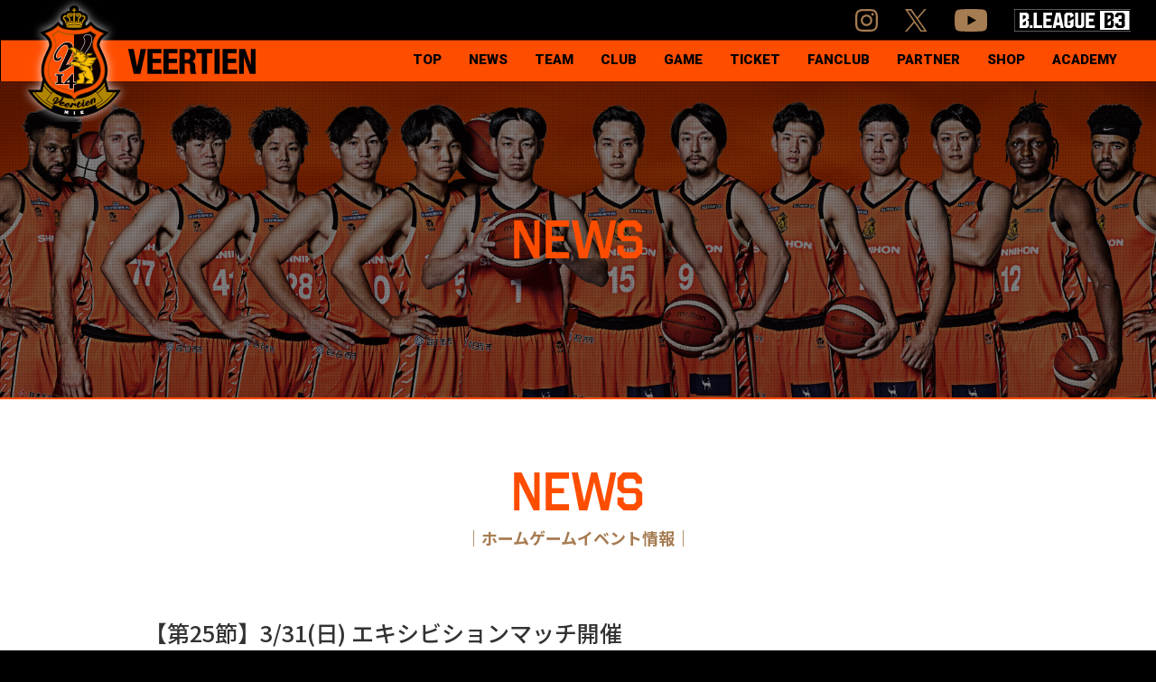

--- FILE ---
content_type: text/html; charset=UTF-8
request_url: https://www.veertien.jp/bb/topics/event/6082.html
body_size: 19423
content:
<!DOCTYPE html>
<html dir="ltr" lang="ja" prefix="og: https://ogp.me/ns#" class="no-js">
    <head>
<!-- Google Tag Manager -->
<script>(function(w,d,s,l,i){w[l]=w[l]||[];w[l].push({'gtm.start':
new Date().getTime(),event:'gtm.js'});var f=d.getElementsByTagName(s)[0],
j=d.createElement(s),dl=l!='dataLayer'?'&l='+l:'';j.async=true;j.src=
'https://www.googletagmanager.com/gtm.js?id='+i+dl;f.parentNode.insertBefore(j,f);
})(window,document,'script','dataLayer','GTM-PF6QQJV');</script>
<!-- End Google Tag Manager -->
	<meta charset="UTF-8">
  <meta name="format-detection" content="telephone=no">
	<link rel="profile" href="https://gmpg.org/xfn/11">
		
  <meta name="viewport" content="width=device-width, initial-scale=1">

<link rel="manifest" href="https://www.veertien.jp/bb/cms/wp-content/themes/bb/json/manifest.json">
<meta name="theme-color" content="#000">
<script>
  if ('serviceWorker' in navigator) {
    navigator.serviceWorker.register('https://www.veertien.jp/bb/cms/wp-content/themes/bb/json/sw.js', {
      scope: '/bb/'
    });
  }
</script>
<link rel="stylesheet" href="https://use.typekit.net/vlm5vzq.css">
<link rel="stylesheet" href="https://www.veertien.jp/bb/cms/wp-content/themes/bb/css/reset.css?20260203-0409" media="all">
<link rel="stylesheet" href="https://www.veertien.jp/bb/cms/wp-content/themes/bb/css/layout_sp.css?20260203-0409" type="text/css" media="all and (max-width:900px)">
<link rel="stylesheet" href="https://www.veertien.jp/bb/cms/wp-content/themes/bb/css/slicknav.css?20260203-0409" type="text/css" media="all and (max-width:900px)">
<link rel="stylesheet" href="https://www.veertien.jp/bb/cms/wp-content/themes/bb/css/layout_pc.css?20260203-0409" type="text/css" media="all and (min-width:901px)">
<link href="https://www.veertien.jp/bb/cms/wp-content/themes/bb/css/slider-pro.min.css?20260203-0409" rel="stylesheet" type="text/css">
<link href="https://www.veertien.jp/bb/cms/wp-content/themes/bb/js/slick-theme.css?20260203-0409" rel="stylesheet" type="text/css">
<link href="https://www.veertien.jp/bb/cms/wp-content/themes/bb/js/slick.css?20260203-0409" rel="stylesheet" type="text/css">
    <link href="https://www.veertien.jp/bb/cms/wp-content/themes/bb/css/scroll-hint.css?20260203-0409" rel="stylesheet" type="text/css">

<script src="https://ajax.googleapis.com/ajax/libs/jquery/1.11.1/jquery.min.js"></script>
<script type="text/javascript" src="https://www.veertien.jp/bb/cms/wp-content/themes/bb/js/jquery.sliderPro.min.js"></script>
<script type="text/javascript" src="https://www.veertien.jp/bb/cms/wp-content/themes/bb/js/vtn.js?20260203-0409"></script>

<script type="text/javascript" src="https://www.veertien.jp/bb/cms/wp-content/themes/bb/js/slick.min.js"></script>
<script type="text/javascript" src="https://www.veertien.jp/bb/cms/wp-content/themes/bb/js/sl.js"></script>
<script type="text/javascript" src="https://www.veertien.jp/bb/cms/wp-content/themes/bb/js/jquery.slicknav.js"></script>
<script type="text/javascript" src="https://www.veertien.jp/bb/cms/wp-content/themes/bb/js/sp_menu.js"></script>
<script type="text/javascript" src="https://www.veertien.jp/bb/cms/wp-content/themes/bb/js/page.js"></script>
<script type="text/javascript" src="https://www.veertien.jp/bb/cms/wp-content/themes/bb/js/pt.js"></script>
<script type="text/javascript" src="https://www.veertien.jp/bb/cms/wp-content/themes/bb/js/viewport.js"></script>
<script type="text/javascript" src="https://www.veertien.jp/bb/cms/wp-content/themes/bb/js/attendance-average.js?20260203-0409" defer></script>
<script type="text/javascript" src="https://www.veertien.jp/bb/cms/wp-content/themes/bb/js/scroll-hint.js"></script>
<script>
 $(function(){
  new ScrollHint('.table-scroll', {
    remainingTime: 5000
  });
}); 
</script>
<script type="text/javascript">  
function init() {
var vidDefer = document.getElementsByTagName('iframe');
for (var i=0; i<vidDefer.length; i++) {
if(vidDefer[i].getAttribute('data-src')) {
vidDefer[i].setAttribute('src',vidDefer[i].getAttribute('data-src'));
} } }
window.onload = init;
</script>


 
<script>(function(html){html.className = html.className.replace(/\bno-js\b/,'js')})(document.documentElement);</script>
<title>【第25節】3/31(日) エキシビションマッチ開催</title>

		<!-- All in One SEO 4.9.1.1 - aioseo.com -->
	<meta name="description" content="ヴィアティン三重バスケットボールオフィシャルサイト" />
	<meta name="robots" content="max-image-preview:large" />
	<meta name="author" content="veertien"/>
	<meta name="google-site-verification" content="P4bC7yH3UthP80hUFtbm2UT4Jar9wLyOwLIOax9iTNs" />
	<link rel="canonical" href="https://www.veertien.jp/bb/topics/homegame-event/6082.html" />
	<meta name="generator" content="All in One SEO (AIOSEO) 4.9.1.1" />
		<meta property="og:locale" content="ja_JP" />
		<meta property="og:site_name" content="ヴィアティン三重バスケットボールオフィシャルサイト | ヴィアティン三重バスケットボールは、総合型スポーツクラブのヴィアティン三重が運営するB3リーグ所属のバスケットボールチームです。" />
		<meta property="og:type" content="article" />
		<meta property="og:title" content="【第25節】3/31(日) エキシビションマッチ開催" />
		<meta property="og:description" content="ヴィアティン三重バスケットボールオフィシャルサイト" />
		<meta property="og:url" content="https://www.veertien.jp/bb/topics/homegame-event/6082.html" />
		<meta property="og:image" content="https://www.veertien.jp/bb/cms/wp-content/uploads/2024/03/dde8bbcb0e9452dda73378f8954353b6.jpg" />
		<meta property="og:image:secure_url" content="https://www.veertien.jp/bb/cms/wp-content/uploads/2024/03/dde8bbcb0e9452dda73378f8954353b6.jpg" />
		<meta property="og:image:width" content="1366" />
		<meta property="og:image:height" content="1358" />
		<meta property="article:published_time" content="2024-03-28T15:56:39+00:00" />
		<meta property="article:modified_time" content="2025-08-29T14:36:03+00:00" />
		<meta name="twitter:card" content="summary_large_image" />
		<meta name="twitter:title" content="【第25節】3/31(日) エキシビションマッチ開催" />
		<meta name="twitter:description" content="ヴィアティン三重バスケットボールオフィシャルサイト" />
		<meta name="twitter:image" content="https://www.veertien.jp/bb/cms/wp-content/uploads/2024/03/dde8bbcb0e9452dda73378f8954353b6.jpg" />
		<script type="application/ld+json" class="aioseo-schema">
			{"@context":"https:\/\/schema.org","@graph":[{"@type":"Article","@id":"https:\/\/www.veertien.jp\/bb\/topics\/homegame-event\/6082.html#article","name":"\u3010\u7b2c25\u7bc0\u30113\/31(\u65e5) \u30a8\u30ad\u30b7\u30d3\u30b7\u30e7\u30f3\u30de\u30c3\u30c1\u958b\u50ac","headline":"\u3010\u7b2c25\u7bc0\u30113\/31(\u65e5) \u30a8\u30ad\u30b7\u30d3\u30b7\u30e7\u30f3\u30de\u30c3\u30c1\u958b\u50ac","author":{"@id":"https:\/\/www.veertien.jp\/bb\/author\/veertien#author"},"publisher":{"@id":"https:\/\/www.veertien.jp\/bb\/#organization"},"image":{"@type":"ImageObject","url":"https:\/\/www.veertien.jp\/bb\/cms\/wp-content\/uploads\/2024\/03\/dde8bbcb0e9452dda73378f8954353b6.jpg","width":1366,"height":1358},"datePublished":"2024-03-29T00:56:39+09:00","dateModified":"2025-08-29T23:36:03+09:00","inLanguage":"ja","mainEntityOfPage":{"@id":"https:\/\/www.veertien.jp\/bb\/topics\/homegame-event\/6082.html#webpage"},"isPartOf":{"@id":"https:\/\/www.veertien.jp\/bb\/topics\/homegame-event\/6082.html#webpage"},"articleSection":"\u30db\u30fc\u30e0\u30b2\u30fc\u30e0\u30a4\u30d9\u30f3\u30c8\u60c5\u5831"},{"@type":"BreadcrumbList","@id":"https:\/\/www.veertien.jp\/bb\/topics\/homegame-event\/6082.html#breadcrumblist","itemListElement":[{"@type":"ListItem","@id":"https:\/\/www.veertien.jp\/bb#listItem","position":1,"name":"\u30db\u30fc\u30e0","item":"https:\/\/www.veertien.jp\/bb","nextItem":{"@type":"ListItem","@id":"https:\/\/www.veertien.jp\/bb\/category\/topics#listItem","name":"\u5168\u8a18\u4e8b"}},{"@type":"ListItem","@id":"https:\/\/www.veertien.jp\/bb\/category\/topics#listItem","position":2,"name":"\u5168\u8a18\u4e8b","item":"https:\/\/www.veertien.jp\/bb\/category\/topics","nextItem":{"@type":"ListItem","@id":"https:\/\/www.veertien.jp\/bb\/category\/topics\/homegame-event#listItem","name":"\u30db\u30fc\u30e0\u30b2\u30fc\u30e0\u30a4\u30d9\u30f3\u30c8\u60c5\u5831"},"previousItem":{"@type":"ListItem","@id":"https:\/\/www.veertien.jp\/bb#listItem","name":"\u30db\u30fc\u30e0"}},{"@type":"ListItem","@id":"https:\/\/www.veertien.jp\/bb\/category\/topics\/homegame-event#listItem","position":3,"name":"\u30db\u30fc\u30e0\u30b2\u30fc\u30e0\u30a4\u30d9\u30f3\u30c8\u60c5\u5831","item":"https:\/\/www.veertien.jp\/bb\/category\/topics\/homegame-event","nextItem":{"@type":"ListItem","@id":"https:\/\/www.veertien.jp\/bb\/topics\/homegame-event\/6082.html#listItem","name":"\u3010\u7b2c25\u7bc0\u30113\/31(\u65e5) \u30a8\u30ad\u30b7\u30d3\u30b7\u30e7\u30f3\u30de\u30c3\u30c1\u958b\u50ac"},"previousItem":{"@type":"ListItem","@id":"https:\/\/www.veertien.jp\/bb\/category\/topics#listItem","name":"\u5168\u8a18\u4e8b"}},{"@type":"ListItem","@id":"https:\/\/www.veertien.jp\/bb\/topics\/homegame-event\/6082.html#listItem","position":4,"name":"\u3010\u7b2c25\u7bc0\u30113\/31(\u65e5) \u30a8\u30ad\u30b7\u30d3\u30b7\u30e7\u30f3\u30de\u30c3\u30c1\u958b\u50ac","previousItem":{"@type":"ListItem","@id":"https:\/\/www.veertien.jp\/bb\/category\/topics\/homegame-event#listItem","name":"\u30db\u30fc\u30e0\u30b2\u30fc\u30e0\u30a4\u30d9\u30f3\u30c8\u60c5\u5831"}}]},{"@type":"Organization","@id":"https:\/\/www.veertien.jp\/bb\/#organization","name":"\u30f4\u30a3\u30a2\u30c6\u30a3\u30f3\u4e09\u91cd\u30d0\u30b9\u30b1\u30c3\u30c8\u30dc\u30fc\u30eb\u30aa\u30d5\u30a3\u30b7\u30e3\u30eb\u30b5\u30a4\u30c8","description":"\u30f4\u30a3\u30a2\u30c6\u30a3\u30f3\u4e09\u91cd\u30d0\u30b9\u30b1\u30c3\u30c8\u30dc\u30fc\u30eb\u306f\u3001\u7dcf\u5408\u578b\u30b9\u30dd\u30fc\u30c4\u30af\u30e9\u30d6\u306e\u30f4\u30a3\u30a2\u30c6\u30a3\u30f3\u4e09\u91cd\u304c\u904b\u55b6\u3059\u308bB3\u30ea\u30fc\u30b0\u6240\u5c5e\u306e\u30d0\u30b9\u30b1\u30c3\u30c8\u30dc\u30fc\u30eb\u30c1\u30fc\u30e0\u3067\u3059\u3002","url":"https:\/\/www.veertien.jp\/bb\/","logo":{"@type":"ImageObject","url":"https:\/\/www.veertien.jp\/bb\/cms\/wp-content\/themes\/bb\/img\/noimage.jpg","@id":"https:\/\/www.veertien.jp\/bb\/topics\/homegame-event\/6082.html\/#organizationLogo"},"image":{"@id":"https:\/\/www.veertien.jp\/bb\/topics\/homegame-event\/6082.html\/#organizationLogo"}},{"@type":"Person","@id":"https:\/\/www.veertien.jp\/bb\/author\/veertien#author","url":"https:\/\/www.veertien.jp\/bb\/author\/veertien","name":"veertien"},{"@type":"WebPage","@id":"https:\/\/www.veertien.jp\/bb\/topics\/homegame-event\/6082.html#webpage","url":"https:\/\/www.veertien.jp\/bb\/topics\/homegame-event\/6082.html","name":"\u3010\u7b2c25\u7bc0\u30113\/31(\u65e5) \u30a8\u30ad\u30b7\u30d3\u30b7\u30e7\u30f3\u30de\u30c3\u30c1\u958b\u50ac","description":"\u30f4\u30a3\u30a2\u30c6\u30a3\u30f3\u4e09\u91cd\u30d0\u30b9\u30b1\u30c3\u30c8\u30dc\u30fc\u30eb\u30aa\u30d5\u30a3\u30b7\u30e3\u30eb\u30b5\u30a4\u30c8","inLanguage":"ja","isPartOf":{"@id":"https:\/\/www.veertien.jp\/bb\/#website"},"breadcrumb":{"@id":"https:\/\/www.veertien.jp\/bb\/topics\/homegame-event\/6082.html#breadcrumblist"},"author":{"@id":"https:\/\/www.veertien.jp\/bb\/author\/veertien#author"},"creator":{"@id":"https:\/\/www.veertien.jp\/bb\/author\/veertien#author"},"image":{"@type":"ImageObject","url":"https:\/\/www.veertien.jp\/bb\/cms\/wp-content\/uploads\/2024\/03\/dde8bbcb0e9452dda73378f8954353b6.jpg","@id":"https:\/\/www.veertien.jp\/bb\/topics\/homegame-event\/6082.html\/#mainImage","width":1366,"height":1358},"primaryImageOfPage":{"@id":"https:\/\/www.veertien.jp\/bb\/topics\/homegame-event\/6082.html#mainImage"},"datePublished":"2024-03-29T00:56:39+09:00","dateModified":"2025-08-29T23:36:03+09:00"},{"@type":"WebSite","@id":"https:\/\/www.veertien.jp\/bb\/#website","url":"https:\/\/www.veertien.jp\/bb\/","name":"\u30f4\u30a3\u30a2\u30c6\u30a3\u30f3\u4e09\u91cd\u30d0\u30b9\u30b1\u30c3\u30c8\u30dc\u30fc\u30eb\u30aa\u30d5\u30a3\u30b7\u30e3\u30eb\u30b5\u30a4\u30c8","description":"\u30f4\u30a3\u30a2\u30c6\u30a3\u30f3\u4e09\u91cd\u30d0\u30b9\u30b1\u30c3\u30c8\u30dc\u30fc\u30eb\u306f\u3001\u7dcf\u5408\u578b\u30b9\u30dd\u30fc\u30c4\u30af\u30e9\u30d6\u306e\u30f4\u30a3\u30a2\u30c6\u30a3\u30f3\u4e09\u91cd\u304c\u904b\u55b6\u3059\u308bB3\u30ea\u30fc\u30b0\u6240\u5c5e\u306e\u30d0\u30b9\u30b1\u30c3\u30c8\u30dc\u30fc\u30eb\u30c1\u30fc\u30e0\u3067\u3059\u3002","inLanguage":"ja","publisher":{"@id":"https:\/\/www.veertien.jp\/bb\/#organization"}}]}
		</script>
		<!-- All in One SEO -->

<link rel='dns-prefetch' href='//challenges.cloudflare.com' />
<link rel='dns-prefetch' href='//fonts.googleapis.com' />
<link rel='dns-prefetch' href='//use.fontawesome.com' />
<link rel="alternate" title="oEmbed (JSON)" type="application/json+oembed" href="https://www.veertien.jp/bb/wp-json/oembed/1.0/embed?url=https%3A%2F%2Fwww.veertien.jp%2Fbb%2Ftopics%2Fhomegame-event%2F6082.html" />
<link rel="alternate" title="oEmbed (XML)" type="text/xml+oembed" href="https://www.veertien.jp/bb/wp-json/oembed/1.0/embed?url=https%3A%2F%2Fwww.veertien.jp%2Fbb%2Ftopics%2Fhomegame-event%2F6082.html&#038;format=xml" />
	<style type="text/css">
	.wp-pagenavi{float:left !important; }
	</style>
  <style id='wp-img-auto-sizes-contain-inline-css' type='text/css'>
img:is([sizes=auto i],[sizes^="auto," i]){contain-intrinsic-size:3000px 1500px}
/*# sourceURL=wp-img-auto-sizes-contain-inline-css */
</style>
<link rel='stylesheet' id='sbi_styles-css' href='https://www.veertien.jp/bb/cms/wp-content/plugins/instagram-feed/css/sbi-styles.min.css?ver=6.10.0' type='text/css' media='all' />
<link rel='stylesheet' id='wp-block-library-css' href='https://www.veertien.jp/bb/cms/wp-includes/css/dist/block-library/style.min.css?ver=6.9' type='text/css' media='all' />
<style id='global-styles-inline-css' type='text/css'>
:root{--wp--preset--aspect-ratio--square: 1;--wp--preset--aspect-ratio--4-3: 4/3;--wp--preset--aspect-ratio--3-4: 3/4;--wp--preset--aspect-ratio--3-2: 3/2;--wp--preset--aspect-ratio--2-3: 2/3;--wp--preset--aspect-ratio--16-9: 16/9;--wp--preset--aspect-ratio--9-16: 9/16;--wp--preset--color--black: #000000;--wp--preset--color--cyan-bluish-gray: #abb8c3;--wp--preset--color--white: #ffffff;--wp--preset--color--pale-pink: #f78da7;--wp--preset--color--vivid-red: #cf2e2e;--wp--preset--color--luminous-vivid-orange: #ff6900;--wp--preset--color--luminous-vivid-amber: #fcb900;--wp--preset--color--light-green-cyan: #7bdcb5;--wp--preset--color--vivid-green-cyan: #00d084;--wp--preset--color--pale-cyan-blue: #8ed1fc;--wp--preset--color--vivid-cyan-blue: #0693e3;--wp--preset--color--vivid-purple: #9b51e0;--wp--preset--gradient--vivid-cyan-blue-to-vivid-purple: linear-gradient(135deg,rgb(6,147,227) 0%,rgb(155,81,224) 100%);--wp--preset--gradient--light-green-cyan-to-vivid-green-cyan: linear-gradient(135deg,rgb(122,220,180) 0%,rgb(0,208,130) 100%);--wp--preset--gradient--luminous-vivid-amber-to-luminous-vivid-orange: linear-gradient(135deg,rgb(252,185,0) 0%,rgb(255,105,0) 100%);--wp--preset--gradient--luminous-vivid-orange-to-vivid-red: linear-gradient(135deg,rgb(255,105,0) 0%,rgb(207,46,46) 100%);--wp--preset--gradient--very-light-gray-to-cyan-bluish-gray: linear-gradient(135deg,rgb(238,238,238) 0%,rgb(169,184,195) 100%);--wp--preset--gradient--cool-to-warm-spectrum: linear-gradient(135deg,rgb(74,234,220) 0%,rgb(151,120,209) 20%,rgb(207,42,186) 40%,rgb(238,44,130) 60%,rgb(251,105,98) 80%,rgb(254,248,76) 100%);--wp--preset--gradient--blush-light-purple: linear-gradient(135deg,rgb(255,206,236) 0%,rgb(152,150,240) 100%);--wp--preset--gradient--blush-bordeaux: linear-gradient(135deg,rgb(254,205,165) 0%,rgb(254,45,45) 50%,rgb(107,0,62) 100%);--wp--preset--gradient--luminous-dusk: linear-gradient(135deg,rgb(255,203,112) 0%,rgb(199,81,192) 50%,rgb(65,88,208) 100%);--wp--preset--gradient--pale-ocean: linear-gradient(135deg,rgb(255,245,203) 0%,rgb(182,227,212) 50%,rgb(51,167,181) 100%);--wp--preset--gradient--electric-grass: linear-gradient(135deg,rgb(202,248,128) 0%,rgb(113,206,126) 100%);--wp--preset--gradient--midnight: linear-gradient(135deg,rgb(2,3,129) 0%,rgb(40,116,252) 100%);--wp--preset--font-size--small: 13px;--wp--preset--font-size--medium: 20px;--wp--preset--font-size--large: 36px;--wp--preset--font-size--x-large: 42px;--wp--preset--spacing--20: 0.44rem;--wp--preset--spacing--30: 0.67rem;--wp--preset--spacing--40: 1rem;--wp--preset--spacing--50: 1.5rem;--wp--preset--spacing--60: 2.25rem;--wp--preset--spacing--70: 3.38rem;--wp--preset--spacing--80: 5.06rem;--wp--preset--shadow--natural: 6px 6px 9px rgba(0, 0, 0, 0.2);--wp--preset--shadow--deep: 12px 12px 50px rgba(0, 0, 0, 0.4);--wp--preset--shadow--sharp: 6px 6px 0px rgba(0, 0, 0, 0.2);--wp--preset--shadow--outlined: 6px 6px 0px -3px rgb(255, 255, 255), 6px 6px rgb(0, 0, 0);--wp--preset--shadow--crisp: 6px 6px 0px rgb(0, 0, 0);}:where(.is-layout-flex){gap: 0.5em;}:where(.is-layout-grid){gap: 0.5em;}body .is-layout-flex{display: flex;}.is-layout-flex{flex-wrap: wrap;align-items: center;}.is-layout-flex > :is(*, div){margin: 0;}body .is-layout-grid{display: grid;}.is-layout-grid > :is(*, div){margin: 0;}:where(.wp-block-columns.is-layout-flex){gap: 2em;}:where(.wp-block-columns.is-layout-grid){gap: 2em;}:where(.wp-block-post-template.is-layout-flex){gap: 1.25em;}:where(.wp-block-post-template.is-layout-grid){gap: 1.25em;}.has-black-color{color: var(--wp--preset--color--black) !important;}.has-cyan-bluish-gray-color{color: var(--wp--preset--color--cyan-bluish-gray) !important;}.has-white-color{color: var(--wp--preset--color--white) !important;}.has-pale-pink-color{color: var(--wp--preset--color--pale-pink) !important;}.has-vivid-red-color{color: var(--wp--preset--color--vivid-red) !important;}.has-luminous-vivid-orange-color{color: var(--wp--preset--color--luminous-vivid-orange) !important;}.has-luminous-vivid-amber-color{color: var(--wp--preset--color--luminous-vivid-amber) !important;}.has-light-green-cyan-color{color: var(--wp--preset--color--light-green-cyan) !important;}.has-vivid-green-cyan-color{color: var(--wp--preset--color--vivid-green-cyan) !important;}.has-pale-cyan-blue-color{color: var(--wp--preset--color--pale-cyan-blue) !important;}.has-vivid-cyan-blue-color{color: var(--wp--preset--color--vivid-cyan-blue) !important;}.has-vivid-purple-color{color: var(--wp--preset--color--vivid-purple) !important;}.has-black-background-color{background-color: var(--wp--preset--color--black) !important;}.has-cyan-bluish-gray-background-color{background-color: var(--wp--preset--color--cyan-bluish-gray) !important;}.has-white-background-color{background-color: var(--wp--preset--color--white) !important;}.has-pale-pink-background-color{background-color: var(--wp--preset--color--pale-pink) !important;}.has-vivid-red-background-color{background-color: var(--wp--preset--color--vivid-red) !important;}.has-luminous-vivid-orange-background-color{background-color: var(--wp--preset--color--luminous-vivid-orange) !important;}.has-luminous-vivid-amber-background-color{background-color: var(--wp--preset--color--luminous-vivid-amber) !important;}.has-light-green-cyan-background-color{background-color: var(--wp--preset--color--light-green-cyan) !important;}.has-vivid-green-cyan-background-color{background-color: var(--wp--preset--color--vivid-green-cyan) !important;}.has-pale-cyan-blue-background-color{background-color: var(--wp--preset--color--pale-cyan-blue) !important;}.has-vivid-cyan-blue-background-color{background-color: var(--wp--preset--color--vivid-cyan-blue) !important;}.has-vivid-purple-background-color{background-color: var(--wp--preset--color--vivid-purple) !important;}.has-black-border-color{border-color: var(--wp--preset--color--black) !important;}.has-cyan-bluish-gray-border-color{border-color: var(--wp--preset--color--cyan-bluish-gray) !important;}.has-white-border-color{border-color: var(--wp--preset--color--white) !important;}.has-pale-pink-border-color{border-color: var(--wp--preset--color--pale-pink) !important;}.has-vivid-red-border-color{border-color: var(--wp--preset--color--vivid-red) !important;}.has-luminous-vivid-orange-border-color{border-color: var(--wp--preset--color--luminous-vivid-orange) !important;}.has-luminous-vivid-amber-border-color{border-color: var(--wp--preset--color--luminous-vivid-amber) !important;}.has-light-green-cyan-border-color{border-color: var(--wp--preset--color--light-green-cyan) !important;}.has-vivid-green-cyan-border-color{border-color: var(--wp--preset--color--vivid-green-cyan) !important;}.has-pale-cyan-blue-border-color{border-color: var(--wp--preset--color--pale-cyan-blue) !important;}.has-vivid-cyan-blue-border-color{border-color: var(--wp--preset--color--vivid-cyan-blue) !important;}.has-vivid-purple-border-color{border-color: var(--wp--preset--color--vivid-purple) !important;}.has-vivid-cyan-blue-to-vivid-purple-gradient-background{background: var(--wp--preset--gradient--vivid-cyan-blue-to-vivid-purple) !important;}.has-light-green-cyan-to-vivid-green-cyan-gradient-background{background: var(--wp--preset--gradient--light-green-cyan-to-vivid-green-cyan) !important;}.has-luminous-vivid-amber-to-luminous-vivid-orange-gradient-background{background: var(--wp--preset--gradient--luminous-vivid-amber-to-luminous-vivid-orange) !important;}.has-luminous-vivid-orange-to-vivid-red-gradient-background{background: var(--wp--preset--gradient--luminous-vivid-orange-to-vivid-red) !important;}.has-very-light-gray-to-cyan-bluish-gray-gradient-background{background: var(--wp--preset--gradient--very-light-gray-to-cyan-bluish-gray) !important;}.has-cool-to-warm-spectrum-gradient-background{background: var(--wp--preset--gradient--cool-to-warm-spectrum) !important;}.has-blush-light-purple-gradient-background{background: var(--wp--preset--gradient--blush-light-purple) !important;}.has-blush-bordeaux-gradient-background{background: var(--wp--preset--gradient--blush-bordeaux) !important;}.has-luminous-dusk-gradient-background{background: var(--wp--preset--gradient--luminous-dusk) !important;}.has-pale-ocean-gradient-background{background: var(--wp--preset--gradient--pale-ocean) !important;}.has-electric-grass-gradient-background{background: var(--wp--preset--gradient--electric-grass) !important;}.has-midnight-gradient-background{background: var(--wp--preset--gradient--midnight) !important;}.has-small-font-size{font-size: var(--wp--preset--font-size--small) !important;}.has-medium-font-size{font-size: var(--wp--preset--font-size--medium) !important;}.has-large-font-size{font-size: var(--wp--preset--font-size--large) !important;}.has-x-large-font-size{font-size: var(--wp--preset--font-size--x-large) !important;}
/*# sourceURL=global-styles-inline-css */
</style>

<style id='classic-theme-styles-inline-css' type='text/css'>
/*! This file is auto-generated */
.wp-block-button__link{color:#fff;background-color:#32373c;border-radius:9999px;box-shadow:none;text-decoration:none;padding:calc(.667em + 2px) calc(1.333em + 2px);font-size:1.125em}.wp-block-file__button{background:#32373c;color:#fff;text-decoration:none}
/*# sourceURL=/wp-includes/css/classic-themes.min.css */
</style>
<style id='font-awesome-svg-styles-default-inline-css' type='text/css'>
.svg-inline--fa {
  display: inline-block;
  height: 1em;
  overflow: visible;
  vertical-align: -.125em;
}
/*# sourceURL=font-awesome-svg-styles-default-inline-css */
</style>
<link rel='stylesheet' id='font-awesome-svg-styles-css' href='https://www.veertien.jp/bb/cms/wp-content/uploads/font-awesome/v6.7.2/css/svg-with-js.css' type='text/css' media='all' />
<style id='font-awesome-svg-styles-inline-css' type='text/css'>
   .wp-block-font-awesome-icon svg::before,
   .wp-rich-text-font-awesome-icon svg::before {content: unset;}
/*# sourceURL=font-awesome-svg-styles-inline-css */
</style>
<link rel='stylesheet' id='contact-form-7-css' href='https://www.veertien.jp/bb/cms/wp-content/plugins/contact-form-7/includes/css/styles.css?ver=6.1.4' type='text/css' media='all' />
<link rel='stylesheet' id='ple-style-css' href='https://www.veertien.jp/bb/cms/wp-content/plugins/page-loading-effects/assets/css/style.css?ver=1.0.0' type='text/css' media='all' />
<link rel='stylesheet' id='responsive-lightbox-nivo-css' href='https://www.veertien.jp/bb/cms/wp-content/plugins/responsive-lightbox/assets/nivo/nivo-lightbox.min.css?ver=1.3.1' type='text/css' media='all' />
<link rel='stylesheet' id='responsive-lightbox-nivo-default-css' href='https://www.veertien.jp/bb/cms/wp-content/plugins/responsive-lightbox/assets/nivo/themes/default/default.css?ver=1.3.1' type='text/css' media='all' />
<link rel='stylesheet' id='twentysixteen-fonts-css' href='https://fonts.googleapis.com/css?family=Merriweather%3A400%2C700%2C900%2C400italic%2C700italic%2C900italic%7CMontserrat%3A400%2C700%7CInconsolata%3A400&#038;subset=latin%2Clatin-ext' type='text/css' media='all' />
<link rel='stylesheet' id='genericons-css' href='https://www.veertien.jp/bb/cms/wp-content/themes/bb/genericons/genericons.css?ver=3.4.1' type='text/css' media='all' />
<link rel='stylesheet' id='twentysixteen-style-css' href='https://www.veertien.jp/bb/cms/wp-content/themes/bb/style.css?ver=6.9' type='text/css' media='all' />
<link rel='stylesheet' id='font-awesome-official-css' href='https://use.fontawesome.com/releases/v6.7.2/css/all.css' type='text/css' media='all' integrity="sha384-nRgPTkuX86pH8yjPJUAFuASXQSSl2/bBUiNV47vSYpKFxHJhbcrGnmlYpYJMeD7a" crossorigin="anonymous" />
<link rel='stylesheet' id='tablepress-default-css' href='https://www.veertien.jp/bb/cms/wp-content/plugins/tablepress/css/build/default.css?ver=3.2.5' type='text/css' media='all' />
<link rel='stylesheet' id='font-awesome-official-v4shim-css' href='https://use.fontawesome.com/releases/v6.7.2/css/v4-shims.css' type='text/css' media='all' integrity="sha384-npPMK6zwqNmU3qyCCxEcWJkLBNYxEFM1nGgSoAWuCCXqVVz0cvwKEMfyTNkOxM2N" crossorigin="anonymous" />
<link rel='stylesheet' id='wp-pagenavi-style-css' href='https://www.veertien.jp/bb/cms/wp-content/plugins/wp-pagenavi-style/css/css3_black.css?ver=1.0' type='text/css' media='all' />
<script type="text/javascript" src="https://www.veertien.jp/bb/cms/wp-content/plugins/page-loading-effects/assets/js/ple.preloader.min.js?ver=6.9" id="ple-script-js"></script>
<script type="text/javascript" src="https://www.veertien.jp/bb/cms/wp-includes/js/jquery/jquery.min.js?ver=3.7.1" id="jquery-core-js"></script>
<script type="text/javascript" src="https://www.veertien.jp/bb/cms/wp-includes/js/jquery/jquery-migrate.min.js?ver=3.4.1" id="jquery-migrate-js"></script>
<script type="text/javascript" src="https://www.veertien.jp/bb/cms/wp-content/plugins/responsive-lightbox/assets/infinitescroll/infinite-scroll.pkgd.min.js?ver=4.0.1" id="responsive-lightbox-infinite-scroll-js"></script>
<link rel="https://api.w.org/" href="https://www.veertien.jp/bb/wp-json/" /><link rel="alternate" title="JSON" type="application/json" href="https://www.veertien.jp/bb/wp-json/wp/v2/posts/6082" /><link rel="shortcut icon" href="https://www.veertien.jp/bb/cms/wp-content/uploads/2025/07/vtn.png" />
<link rel="apple-touch-icon" href="https://www.veertien.jp/bb/cms/wp-content/uploads/2025/07/vtn.png" />
<link rel="apple-touch-icon" href="https://www.veertien.jp/bb/cms/wp-content/uploads/2025/07/vtn.png" />
<link rel="icon" href="https://www.veertien.jp/bb/cms/wp-content/uploads/2025/07/vtn.png" />
<link rel="icon" href="https://www.veertien.jp/bb/cms/wp-content/uploads/2025/07/vtn.png" />
<script type="text/javascript">
  plePreloader.speed = "1000";
  if(!plePreloader.speed){
    plePreloader.speed=4000;
  }
  plePreloader.elem = "ple-loader-wraps3";
  plePreloader.elemInner = '<div class=\"spinner\"></div>';
  plePreloader.kicks();
</script>
<style type="text/css">
  #ple-loader-wraps3 {
    background: #000000;
  }
  #ple-loader-wraps3 .spinner {
            border-top-color:rgba(255, 76, 0, 0.95);
            border-bottom-color:rgba(255, 76, 0, 0.25);
            border-left-color:rgba(255, 76, 0, 0.95);
            border-right-color:rgba(255, 76, 0, 0.25);}
</style>
	<style type="text/css">
	 .wp-pagenavi
	{
		font-size:12px !important;
	}
	</style>
	<link rel="icon" type="image/png" href="/bb/cms/wp-content/uploads/fbrfg/favicon-96x96.png" sizes="96x96" />
<link rel="icon" type="image/svg+xml" href="/bb/cms/wp-content/uploads/fbrfg/favicon.svg" />
<link rel="shortcut icon" href="/bb/cms/wp-content/uploads/fbrfg/favicon.ico" />
<link rel="apple-touch-icon" sizes="180x180" href="/bb/cms/wp-content/uploads/fbrfg/apple-touch-icon.png" />
<meta name="apple-mobile-web-app-title" content="ヴィアティン三重バスケットボールオフィシャルサイト" />
<link rel="manifest" href="/bb/cms/wp-content/uploads/fbrfg/site.webmanifest" /><noscript><style>.lazyload[data-src]{display:none !important;}</style></noscript><style>.lazyload{background-image:none !important;}.lazyload:before{background-image:none !important;}</style><link rel="icon" href="https://www.veertien.jp/bb/cms/wp-content/uploads/2025/07/cropped-vtn-1-32x32.png" sizes="32x32" />
<link rel="icon" href="https://www.veertien.jp/bb/cms/wp-content/uploads/2025/07/cropped-vtn-1-192x192.png" sizes="192x192" />
<link rel="apple-touch-icon" href="https://www.veertien.jp/bb/cms/wp-content/uploads/2025/07/cropped-vtn-1-180x180.png" />
<meta name="msapplication-TileImage" content="https://www.veertien.jp/bb/cms/wp-content/uploads/2025/07/cropped-vtn-1-270x270.png" />
 
  
</head>



<body> 
<!-- Google Tag Manager (noscript) -->
<noscript><iframe src="https://www.googletagmanager.com/ns.html?id=GTM-PF6QQJV"
height="0" width="0" style="display:none;visibility:hidden"></iframe></noscript>
<!-- End Google Tag Manager (noscript) -->

<div class="warp">


<!--スマホ-->
<div id="spm">
<div id="header2">
<div id="header_inner2">
     <a href="https://www.b3league.jp/" target="_blank"><img src="[data-uri]" class="b3 lazyload" data-src="https://www.veertien.jp/bb/cms/wp-content/themes/bb/img/bb_top/b3s.svg" decoding="async"><noscript><img src="https://www.veertien.jp/bb/cms/wp-content/themes/bb/img/bb_top/b3s.svg" class="b3" data-eio="l"></noscript></a>
<a href="https://www.veertien.jp/bb"><img src="[data-uri]" class="vt lazyload" data-src="https://www.veertien.jp/bb/cms/wp-content/themes/bb/img/bb_top/s_logo.png" decoding="async" data-eio-rwidth="501" data-eio-rheight="134"><noscript><img src="https://www.veertien.jp/bb/cms/wp-content/themes/bb/img/bb_top/s_logo.png" class="vt" data-eio="l"></noscript></a>
    </div>
<div id="container">
<div id="navi">
<ul id="menu">
   <li><a href="https://www.veertien.jp/bb">TOP</a></li>
        
         <li><a href="https://www.veertien.jp/bb/topics">NEWS</a></li>
        
        <li><a href="https://www.veertien.jp/bb/game">GAME</a>
         <ul class="sub-menu">
        <li><a href="https://www.veertien.jp/bb/game">試合日程＆結果 </a></li>
        <li><a href="https://www.veertien.jp/bb/ranking">順位表</a></li>
             <li><a href="https://www.veertien.jp/bb/manners_rules">観戦マナー＆ルール</a></li>
             <li><a href="https://www.veertien.jp/bb/covid19_measures">新型コロナウイルス感染症対策</a></li>
        </ul>
        </li>
        
        <li><a href="">TEAM</a>
        <ul class="sub-menu">
        <li><a href="https://www.veertien.jp/bb/player">選手</a></li>
        <li><a href="https://www.veertien.jp/bb/player#a2">スタッフ</a></li>
        <li><a href="https://www.veertien.jp/cl/" target="_blank">ヴィアティン三重チア</a></li>
        </ul>
        </li>
          <li><a href="https://www.veertien.jp/bb/ticket">TICKET</a>
    <ul class="sub-menu">
        <li><a href="https://www.veertien.jp/bb/ticket">チケット</a></li>
         <li><a href="https://www.veertien.jp/bb/season_seat">シーズンシート</a></li>
        </ul>
    </li>
                <li><a href="">CLUB</a>
        <ul class="sub-menu">
        <li><a href="https://www.veertien.jp/bb/team">クラブ概要</a></li>
         <li><a href="https://www.veertien.jp/bb/message">代表挨拶・理念</a></li>
        </ul>
        </li>
        <li><a href="https://www.veertien.jp/bb/fanclub">FANCLUB</a></li>
        <li><a href="https://www.veertien.jp/bb/partner">PARTNER</a></li>
    <li><a href="https://www.veertien-direct.jp/" target="_blank">SHOP</a></li>
    <li><a href="https://www.veertien.jp/bb/academy">ACADEMY</a>
    <ul class="sub-menu">
 
        <li><a href="https://www.veertien.jp/bb/academy">アカデミー活動指針</a></li>
        <li><a href="https://www.veertien.jp/bb/academy_u15">U15概要</a></li>
        <li><a href="https://www.veertien.jp/bb/u15_coach">U15コーチ紹介</a></li>
        <li><a href="https://www.veertien.jp/bb/u15_player">U15選手紹介</a></li>
        <li><a href="https://www.veertien.jp/bb/school" target="_blank">スクール</a></li>
 
        </ul>
    
    </li>
        <li><a href="https://www.veertien.jp/bb/info">CONTACT US</a></li>
        
       
</ul>
</div>
</div>
</div>
</div>
<!--スマホ-->


<header>
<div class="main_1">

<div class="head1"><a href="https://www.veertien.jp/bb"><h1><img src="[data-uri]" data-src="https://www.veertien.jp/bb/cms/wp-content/themes/bb/img/v/57.png" decoding="async" class="lazyload" data-eio-rwidth="360" data-eio-rheight="135" /><noscript><img src="https://www.veertien.jp/bb/cms/wp-content/themes/bb/img/v/57.png" data-eio="l" /></noscript></h1></a></div>

  <div class="head2">
    
    <div class="head2_in">
    <ul id="submenu">
        <li><a href="https://www.instagram.com/veertienbb/" target="_blank"><img src="[data-uri]" data-src="https://www.veertien.jp/bb/cms/wp-content/themes/bb/img/bb_top/insta.svg" decoding="async" class="lazyload" /><noscript><img src="https://www.veertien.jp/bb/cms/wp-content/themes/bb/img/bb_top/insta.svg" data-eio="l" /></noscript></a></li>
        <li><a href="https://twitter.com/Veertienmie_BB" target="_blank"><img src="[data-uri]" data-src="https://www.veertien.jp/bb/cms/wp-content/themes/bb/img/bb_top/x_b2.svg" decoding="async" class="lazyload" /><noscript><img src="https://www.veertien.jp/bb/cms/wp-content/themes/bb/img/bb_top/x_b2.svg" data-eio="l" /></noscript></a></li>
        <li><a href="https://www.youtube.com/@veertienmieBB" target="_blank"><img src="[data-uri]" data-src="https://www.veertien.jp/bb/cms/wp-content/themes/bb/img/bb_top/yt.svg" decoding="async" class="lazyload" /><noscript><img src="https://www.veertien.jp/bb/cms/wp-content/themes/bb/img/bb_top/yt.svg" data-eio="l" /></noscript></a></li>
        
        <li><a href="https://www.b3league.jp/" target="_blank"><img src="[data-uri]" data-src="https://www.veertien.jp/bb/cms/wp-content/themes/bb/img/bb_top/b3.svg" decoding="async" class="lazyload" /><noscript><img src="https://www.veertien.jp/bb/cms/wp-content/themes/bb/img/bb_top/b3.svg" data-eio="l" /></noscript></a></li>
        </ul>
    </div>
    
    <div class="head2_in">
        <nav>
        <ul id="dropmenu">
        <li><a href="https://www.veertien.jp/bb">TOP</a></li>
                <li><a href="https://www.veertien.jp/bb/topics">NEWS</a></li>
        <li><a href="https://www.veertien.jp/bb/player">TEAM</a>
        <ul class="sub-menu">
        <li><a href="https://www.veertien.jp/bb/player">選手</a></li>
        <li><a href="https://www.veertien.jp/bb/player#a2">スタッフ</a></li>

        <li><a href="https://www.veertien.jp/cl/" target="_blank">ヴィアティン三重チア</a></li>
        </ul>
        </li>
        
         <li><a href="https://www.veertien.jp/bb/team">CLUB</a>
        <ul class="sub-menu">
 
        <li><a href="https://www.veertien.jp/bb/team">クラブ概要</a></li>
        <li><a href="https://www.veertien.jp/bb/message">代表挨拶・理念</a></li>
 
        </ul>
        </li>
        

        
        <li><a href="https://www.veertien.jp/bb/game">GAME</a>
         <ul class="sub-menu">
        <li><a href="https://www.veertien.jp/bb/game">試合日程＆結果 </a></li>
        <li><a href="https://www.veertien.jp/bb/ranking">順位表</a></li>
                <li><a href="https://www.veertien.jp/bb/manners_rules">観戦マナー＆ルール</a></li>
             <li><a href="https://www.veertien.jp/bb/covid19_measures">新型コロナウイルス感染症対策</a></li>
        </ul>
        </li>
          <li><a href="https://www.veertien.jp/bb/ticket">TICKET</a>
              <ul class="sub-menu">
        <li><a href="https://www.veertien.jp/bb/ticket">チケット</a></li>
         <li><a href="https://www.veertien.jp/bb/season_seat">シーズンシート</a></li>
        </ul>
            
            
            </li>
        <li><a href="https://www.veertien.jp/bb/fanclub">FANCLUB</a></li>
        
        <li><a href="https://www.veertien.jp/bb/partner">PARTNER</a></li>
        
        <li><a href="https://www.veertien-direct.jp/" target="_blank">SHOP</a></li>
			
		 <li><a href="https://www.veertien.jp/bb/academy">ACADEMY</a>
            <ul class="sub-menu">
 
        <li><a href="https://www.veertien.jp/bb/academy">アカデミー活動指針</a></li>
        <li><a href="https://www.veertien.jp/bb/academy_u15">U15概要</a></li>
        <li><a href="https://www.veertien.jp/bb/u15_coach">U15コーチ紹介</a></li>
        <li><a href="https://www.veertien.jp/bb/u15_player">U15選手紹介</a></li>
        <li><a href="https://www.veertien.jp/bb/school" target="_blank">スクール</a></li>
 
        </ul>
            </li>
        
        </ul></nav>
    </div>
  
  </div>


</div>
</header>








<div class="plr_tt">
<img src="[data-uri]" class="object-fit-img2 lazyload" data-src="https://www.veertien.jp/bb/cms/wp-content/themes/bb/img/head/2507.jpg" decoding="async" data-eio-rwidth="2000" data-eio-rheight="731"><noscript><img src="https://www.veertien.jp/bb/cms/wp-content/themes/bb/img/head/2507.jpg" class="object-fit-img2" data-eio="l"></noscript>
<h2 class="eng_h2">NEWS</h2>

</div>





<section class="box1 bk_wt">
<article class="sp_tb_72">
<h1 class="t_ttl2">NEWS</h1>
<h3 class="t_ttl3">｜<a href="https://www.veertien.jp/bb/category/topics/homegame-event">ホームゲームイベント情報</a>｜</h3>





<div class="block_news_main">



      <!--
      <div class="box656_sp19_n homegame-event">
      <a href="https://www.veertien.jp/bb/category/topics/homegame-event"><div class="flag"><i>ホームゲームイベント情報</i></div></a></div>
    -->

      <div class="box980_blog_2">
      
      <div class="tt">
      <h1>【第25節】3/31(日) エキシビションマッチ開催</h1>
      </div>
      
      <div class="daysn">2024年03月29日            </div>
      


<div class="kiji_1">
<div>
<p>3/31(日) 第25節ホームゲーム vsアースフレンズ東京Z<br />
三重県営サンアリーナ Presents ホーム最終戦 GAME1の試合開始前に、<br />
伊勢市内の女子U-12クラブ選抜チーム同士によるエキシビションマッチを開催します。</p>
<p><img decoding="async" src="[data-uri]" alt="" data-src="https://www.veertien.jp/bb/cms/wp-content/uploads/2024/03/dde8bbcb0e9452dda73378f8954353b6-1024x1018.jpg" class="lazyload" data-eio-rwidth="1024" data-eio-rheight="1018" /><noscript><img decoding="async" src="https://www.veertien.jp/bb/cms/wp-content/uploads/2024/03/dde8bbcb0e9452dda73378f8954353b6-1024x1018.jpg" alt="" data-eio="l" /></noscript></p>
<p>このため、3/31(日)のタイムスケジュールが通常と異なりますのでご注意ください。<br />
なお、試合開始時刻は予定通り「14:00」です。</p>
<table style="height: 292px; width: 69.3811%; border-collapse: collapse; border-color: #ed8709; border-style: solid;">
<tbody>
<tr style="height: 42px;">
<td style="width: 62.5384%; height: 42px;">タイムスケジュール</td>
<td style="width: 18.6633%; height: 42px;">通常</td>
<td style="width: 20.5228%; height: 42px;"><strong>3/31(日)</strong></td>
</tr>
<tr style="height: 42px;">
<td style="width: 62.5384%; height: 42px;">当日券販売開始</td>
<td style="width: 18.6633%; height: 42px;">12:00</td>
<td style="width: 20.5228%; height: 42px;"><strong>10:00</strong></td>
</tr>
<tr style="height: 42px;">
<td style="width: 62.5384%; height: 42px;">先行入場</td>
<td style="width: 18.6633%; height: 42px;">12:15</td>
<td style="width: 20.5228%; height: 42px;"><strong>10:15</strong></td>
</tr>
<tr style="height: 42px;">
<td style="width: 62.5384%; height: 42px;">一般入場</td>
<td style="width: 18.6633%; height: 42px;">12:30</td>
<td style="width: 20.5228%; height: 42px;"><strong>10:30</strong></td>
</tr>
<tr style="height: 44px;">
<td style="width: 62.5384%; height: 44px;">エキシビションマッチ開始</td>
<td style="width: 18.6633%; height: 44px;">&#8211;</td>
<td style="width: 20.5228%; height: 44px;"><strong>11:00</strong></td>
</tr>
<tr style="height: 38px;">
<td style="width: 62.5384%; height: 38px;">選手紹介/チアパフォーマンス</td>
<td style="width: 18.6633%; height: 38px;">13:20</td>
<td style="width: 20.5228%; height: 38px;">13:20</td>
</tr>
<tr style="height: 42px;">
<td style="width: 62.5384%; height: 42px;">試合開始</td>
<td style="width: 18.6633%; height: 42px;">14:00</td>
<td style="width: 20.5228%; height: 42px;">14:00</td>
</tr>
</tbody>
</table>
<p>エキシビションマッチの観戦にはチケットが必要となります。</p>
<p>B3リーグ第25節 ホームゲーム vsアースフレンズ東京Z<br />
三重県営サンアリーナPresents ホーム最終戦<br />
GAME1 3/30(土) 17:00～<br />
GAME2 3/31(日) 14:00～<br />
会場：三重県営サンアリーナ（伊勢市）<br />
詳細は<a title="【第23節】3/16 &amp; 17 vs香川ファイブアローズ ホーム開催概要" href="https://www.veertien.jp/bb/topics/game_info/5750.html">こちら</a><br />
<a href="https://www.veertien.jp/bb/topics/game_info/5750.html"><img decoding="async" src="[data-uri]" alt="" data-src="https://www.veertien.jp/bb/cms/wp-content/uploads/2024/03/68c9ab3299c93dcdb82921c0ad21777c-1024x504.jpg" class="lazyload" data-eio-rwidth="1024" data-eio-rheight="504" /><noscript><img decoding="async" src="https://www.veertien.jp/bb/cms/wp-content/uploads/2024/03/68c9ab3299c93dcdb82921c0ad21777c-1024x504.jpg" alt="" data-eio="l" /></noscript></a></p>
</div>
</div>
 </div>


<!-- 

<div class="block_1050_n">

<div class="navigation clearfix">
<div class="navigation_in">
<p class="navileft">
<a href="https://www.veertien.jp/bb/topics/homegame-event/6075.html" rel="prev">&lt;&lt; 前の記事へ</a></p>
<p class="navitop">
<a href="https://www.veertien.jp/bb/category/topics/homegame-event">一覧へ</a>
</p>
<p class="naviright">
<a href="https://www.veertien.jp/bb/topics/homegame-event/6606.html" rel="next">次の記事へ &gt;&gt;</a></p>
</div></div>

</div>

-->

<div class="block_1050_n">


<span class="btn_b33"><a href="https://www.veertien.jp/bb/category/topics/homegame-event">◀︎　ホームゲームイベント情報の記事一覧へ</a></span>

</div>

</div>

</article>
</section>


<section class="box1 bk_wt2">
<article class="news_mn">
 
	<aside id="secondary" class="sidebar widget-area" role="complementary">
		<section id="categories-3" class="widget widget_categories"><h2 class="widget-title">カテゴリー</h2><form action="https://www.veertien.jp/bb" method="get"><label class="screen-reader-text" for="cat">カテゴリー</label><select  name='cat' id='cat' class='postform'>
	<option value='-1'>カテゴリーを選択</option>
	<option class="level-0" value="1">全記事</option>
	<option class="level-1" value="3">&nbsp;&nbsp;&nbsp;トップチーム</option>
	<option class="level-1" value="38">&nbsp;&nbsp;&nbsp;ホームゲームイベント情報</option>
	<option class="level-1" value="40">&nbsp;&nbsp;&nbsp;アカデミー</option>
	<option class="level-1" value="2">&nbsp;&nbsp;&nbsp;クラブ／ホームタウン</option>
	<option class="level-1" value="35">&nbsp;&nbsp;&nbsp;ファンクラブ／グッズ</option>
</select>
</form><script type="text/javascript">
/* <![CDATA[ */

( ( dropdownId ) => {
	const dropdown = document.getElementById( dropdownId );
	function onSelectChange() {
		setTimeout( () => {
			if ( 'escape' === dropdown.dataset.lastkey ) {
				return;
			}
			if ( dropdown.value && parseInt( dropdown.value ) > 0 && dropdown instanceof HTMLSelectElement ) {
				dropdown.parentElement.submit();
			}
		}, 250 );
	}
	function onKeyUp( event ) {
		if ( 'Escape' === event.key ) {
			dropdown.dataset.lastkey = 'escape';
		} else {
			delete dropdown.dataset.lastkey;
		}
	}
	function onClick() {
		delete dropdown.dataset.lastkey;
	}
	dropdown.addEventListener( 'keyup', onKeyUp );
	dropdown.addEventListener( 'click', onClick );
	dropdown.addEventListener( 'change', onSelectChange );
})( "cat" );

//# sourceURL=WP_Widget_Categories%3A%3Awidget
/* ]]> */
</script>
</section><section id="archives-3" class="widget widget_archive"><h2 class="widget-title">アーカイブ</h2>		<label class="screen-reader-text" for="archives-dropdown-3">アーカイブ</label>
		<select id="archives-dropdown-3" name="archive-dropdown">
			
			<option value="">月を選択</option>
				<option value='https://www.veertien.jp/bb/date/2026/02'> 2026年2月 </option>
	<option value='https://www.veertien.jp/bb/date/2026/01'> 2026年1月 </option>
	<option value='https://www.veertien.jp/bb/date/2025/12'> 2025年12月 </option>
	<option value='https://www.veertien.jp/bb/date/2025/11'> 2025年11月 </option>
	<option value='https://www.veertien.jp/bb/date/2025/10'> 2025年10月 </option>
	<option value='https://www.veertien.jp/bb/date/2025/09'> 2025年9月 </option>
	<option value='https://www.veertien.jp/bb/date/2025/08'> 2025年8月 </option>
	<option value='https://www.veertien.jp/bb/date/2025/07'> 2025年7月 </option>
	<option value='https://www.veertien.jp/bb/date/2025/06'> 2025年6月 </option>
	<option value='https://www.veertien.jp/bb/date/2025/05'> 2025年5月 </option>
	<option value='https://www.veertien.jp/bb/date/2025/04'> 2025年4月 </option>
	<option value='https://www.veertien.jp/bb/date/2025/03'> 2025年3月 </option>
	<option value='https://www.veertien.jp/bb/date/2025/02'> 2025年2月 </option>
	<option value='https://www.veertien.jp/bb/date/2025/01'> 2025年1月 </option>
	<option value='https://www.veertien.jp/bb/date/2024/12'> 2024年12月 </option>
	<option value='https://www.veertien.jp/bb/date/2024/11'> 2024年11月 </option>
	<option value='https://www.veertien.jp/bb/date/2024/10'> 2024年10月 </option>
	<option value='https://www.veertien.jp/bb/date/2024/09'> 2024年9月 </option>
	<option value='https://www.veertien.jp/bb/date/2024/08'> 2024年8月 </option>
	<option value='https://www.veertien.jp/bb/date/2024/07'> 2024年7月 </option>
	<option value='https://www.veertien.jp/bb/date/2024/06'> 2024年6月 </option>
	<option value='https://www.veertien.jp/bb/date/2024/05'> 2024年5月 </option>
	<option value='https://www.veertien.jp/bb/date/2024/04'> 2024年4月 </option>
	<option value='https://www.veertien.jp/bb/date/2024/03'> 2024年3月 </option>
	<option value='https://www.veertien.jp/bb/date/2024/02'> 2024年2月 </option>
	<option value='https://www.veertien.jp/bb/date/2024/01'> 2024年1月 </option>
	<option value='https://www.veertien.jp/bb/date/2023/12'> 2023年12月 </option>
	<option value='https://www.veertien.jp/bb/date/2023/11'> 2023年11月 </option>
	<option value='https://www.veertien.jp/bb/date/2023/10'> 2023年10月 </option>
	<option value='https://www.veertien.jp/bb/date/2023/09'> 2023年9月 </option>
	<option value='https://www.veertien.jp/bb/date/2023/08'> 2023年8月 </option>
	<option value='https://www.veertien.jp/bb/date/2023/07'> 2023年7月 </option>
	<option value='https://www.veertien.jp/bb/date/2023/06'> 2023年6月 </option>
	<option value='https://www.veertien.jp/bb/date/2023/05'> 2023年5月 </option>
	<option value='https://www.veertien.jp/bb/date/2023/04'> 2023年4月 </option>
	<option value='https://www.veertien.jp/bb/date/2023/03'> 2023年3月 </option>
	<option value='https://www.veertien.jp/bb/date/2023/02'> 2023年2月 </option>
	<option value='https://www.veertien.jp/bb/date/2023/01'> 2023年1月 </option>
	<option value='https://www.veertien.jp/bb/date/2022/12'> 2022年12月 </option>
	<option value='https://www.veertien.jp/bb/date/2022/11'> 2022年11月 </option>
	<option value='https://www.veertien.jp/bb/date/2022/10'> 2022年10月 </option>
	<option value='https://www.veertien.jp/bb/date/2022/09'> 2022年9月 </option>
	<option value='https://www.veertien.jp/bb/date/2022/08'> 2022年8月 </option>
	<option value='https://www.veertien.jp/bb/date/2022/07'> 2022年7月 </option>
	<option value='https://www.veertien.jp/bb/date/2022/06'> 2022年6月 </option>
	<option value='https://www.veertien.jp/bb/date/2022/05'> 2022年5月 </option>
	<option value='https://www.veertien.jp/bb/date/2022/04'> 2022年4月 </option>
	<option value='https://www.veertien.jp/bb/date/2022/03'> 2022年3月 </option>
	<option value='https://www.veertien.jp/bb/date/2022/02'> 2022年2月 </option>
	<option value='https://www.veertien.jp/bb/date/2022/01'> 2022年1月 </option>
	<option value='https://www.veertien.jp/bb/date/2021/12'> 2021年12月 </option>
	<option value='https://www.veertien.jp/bb/date/2021/11'> 2021年11月 </option>
	<option value='https://www.veertien.jp/bb/date/2021/10'> 2021年10月 </option>
	<option value='https://www.veertien.jp/bb/date/2021/09'> 2021年9月 </option>
	<option value='https://www.veertien.jp/bb/date/2021/08'> 2021年8月 </option>
	<option value='https://www.veertien.jp/bb/date/2021/07'> 2021年7月 </option>
	<option value='https://www.veertien.jp/bb/date/2021/06'> 2021年6月 </option>
	<option value='https://www.veertien.jp/bb/date/2021/05'> 2021年5月 </option>
	<option value='https://www.veertien.jp/bb/date/2021/04'> 2021年4月 </option>
	<option value='https://www.veertien.jp/bb/date/2021/03'> 2021年3月 </option>
	<option value='https://www.veertien.jp/bb/date/2021/02'> 2021年2月 </option>
	<option value='https://www.veertien.jp/bb/date/2021/01'> 2021年1月 </option>
	<option value='https://www.veertien.jp/bb/date/2020/12'> 2020年12月 </option>
	<option value='https://www.veertien.jp/bb/date/2020/11'> 2020年11月 </option>
	<option value='https://www.veertien.jp/bb/date/2020/10'> 2020年10月 </option>
	<option value='https://www.veertien.jp/bb/date/2020/09'> 2020年9月 </option>
	<option value='https://www.veertien.jp/bb/date/2020/08'> 2020年8月 </option>
	<option value='https://www.veertien.jp/bb/date/2020/07'> 2020年7月 </option>
	<option value='https://www.veertien.jp/bb/date/2020/06'> 2020年6月 </option>
	<option value='https://www.veertien.jp/bb/date/2020/05'> 2020年5月 </option>
	<option value='https://www.veertien.jp/bb/date/2020/04'> 2020年4月 </option>
	<option value='https://www.veertien.jp/bb/date/2020/03'> 2020年3月 </option>
	<option value='https://www.veertien.jp/bb/date/2020/01'> 2020年1月 </option>

		</select>

			<script type="text/javascript">
/* <![CDATA[ */

( ( dropdownId ) => {
	const dropdown = document.getElementById( dropdownId );
	function onSelectChange() {
		setTimeout( () => {
			if ( 'escape' === dropdown.dataset.lastkey ) {
				return;
			}
			if ( dropdown.value ) {
				document.location.href = dropdown.value;
			}
		}, 250 );
	}
	function onKeyUp( event ) {
		if ( 'Escape' === event.key ) {
			dropdown.dataset.lastkey = 'escape';
		} else {
			delete dropdown.dataset.lastkey;
		}
	}
	function onClick() {
		delete dropdown.dataset.lastkey;
	}
	dropdown.addEventListener( 'keyup', onKeyUp );
	dropdown.addEventListener( 'click', onClick );
	dropdown.addEventListener( 'change', onSelectChange );
})( "archives-dropdown-3" );

//# sourceURL=WP_Widget_Archives%3A%3Awidget
/* ]]> */
</script>
</section>	</aside><!-- .sidebar .widget-area -->
</article>
</section>


<!-- .content-area -->



<section class="bk_gy bo_tl">
<article class="sp_tb_72">
<h1 class="t_ttl">PARTNERS</h1>

<ul class="ptn_box flex_c2">

<li><a href="https://www.shinnihon-group.co.jp/" target="_blank" rel="noopener noreferrer"><img src="[data-uri]" alt="新日本工業" data-src="https://www.veertien.jp/bb/cms/wp-content/themes/bb/img/bb_page/ptr/shinnihon.jpg" decoding="async" class="lazyload" data-eio-rwidth="600" data-eio-rheight="150"><noscript><img src="https://www.veertien.jp/bb/cms/wp-content/themes/bb/img/bb_page/ptr/shinnihon.jpg" alt="新日本工業" data-eio="l"></noscript></a></li>
<li><a href="https://www.itoseisakusho.co.jp/" target="_blank" rel="noopener noreferrer"><img src="[data-uri]" alt="株式会社伊藤製作所" data-src="https://www.veertien.jp/bb/cms/wp-content/themes/bb/img/bb_page/ptr/ito.png" decoding="async" class="lazyload" data-eio-rwidth="600" data-eio-rheight="150"><noscript><img src="https://www.veertien.jp/bb/cms/wp-content/themes/bb/img/bb_page/ptr/ito.png" alt="株式会社伊藤製作所" data-eio="l"></noscript></a></li>
<li><a href="https://www.yamamori.co.jp" target="_blank" rel="noopener noreferrer"><img src="[data-uri]" alt="ヤマモリ株式会社" data-src="https://www.veertien.jp/bb/cms/wp-content/themes/bb/img/bb_page/ptr/yamamori.jpg" decoding="async" class="lazyload" data-eio-rwidth="600" data-eio-rheight="150"><noscript><img src="https://www.veertien.jp/bb/cms/wp-content/themes/bb/img/bb_page/ptr/yamamori.jpg" alt="ヤマモリ株式会社" data-eio="l"></noscript></a></li>
<li><a href="https://www.biroku.com/" target="_blank" rel="noopener noreferrer"><img src="[data-uri]" alt="有限会社美鹿山荘" data-src="https://www.veertien.jp/bb/cms/wp-content/themes/bb/img/bb_page/ptr/biroku.jpg" decoding="async" class="lazyload" data-eio-rwidth="600" data-eio-rheight="150"><noscript><img src="https://www.veertien.jp/bb/cms/wp-content/themes/bb/img/bb_page/ptr/biroku.jpg" alt="有限会社美鹿山荘" data-eio="l"></noscript></a></li>
<li><a href="https://www.nissay.co.jp/" target="_blank" rel="noopener noreferrer"><img src="[data-uri]" alt="日本生命相互株式会社" data-src="https://www.veertien.jp/bb/cms/wp-content/themes/bb/img/bb_page/ptr/nis.jpg" decoding="async" class="lazyload" data-eio-rwidth="600" data-eio-rheight="150"><noscript><img src="https://www.veertien.jp/bb/cms/wp-content/themes/bb/img/bb_page/ptr/nis.jpg" alt="日本生命相互株式会社" data-eio="l"></noscript></a></li>


</ul>
<ul class="ptn_box22 flex_c2">

<li><a href="https://www.taki-shoun.co.jp/" target="_blank" rel="noopener noreferrer"><img src="[data-uri]" alt="多貴商運株式会社" data-src="https://www.veertien.jp/bb/cms/wp-content/themes/bb/img/bb_page/ptr/taki.jpg" decoding="async" class="lazyload" data-eio-rwidth="600" data-eio-rheight="150"><noscript><img src="https://www.veertien.jp/bb/cms/wp-content/themes/bb/img/bb_page/ptr/taki.jpg" alt="多貴商運株式会社" data-eio="l"></noscript></a></li>
<li><a href="http://www.sakaidenki-mie.co.jp/" target="_blank" rel="noopener noreferrer"><img src="[data-uri]" alt="株式会社坂井電機" data-src="https://www.veertien.jp/bb/cms/wp-content/themes/bb/img/bb_page/ptr/sakai.png" decoding="async" class="lazyload" data-eio-rwidth="600" data-eio-rheight="150"><noscript><img src="https://www.veertien.jp/bb/cms/wp-content/themes/bb/img/bb_page/ptr/sakai.png" alt="株式会社坂井電機" data-eio="l"></noscript></a></li>
<li><a href="https://www.kusimoto.co.jp/" target="_blank" rel="noopener noreferrer"><img src="[data-uri]" alt="株式会社久志本組" data-src="https://www.veertien.jp/bb/cms/wp-content/themes/bb/img/bb_page/ptr/kushi.jpg" decoding="async" class="lazyload" data-eio-rwidth="600" data-eio-rheight="150"><noscript><img src="https://www.veertien.jp/bb/cms/wp-content/themes/bb/img/bb_page/ptr/kushi.jpg" alt="株式会社久志本組" data-eio="l"></noscript></a></li>
<li><a href="https://toin-aeonmall.com/" target="_blank" rel="noopener noreferrer"><img src="[data-uri]" alt="イオン" data-src="https://www.veertien.jp/bb/cms/wp-content/themes/bb/img/bb_page/ptr/aeon.jpg" decoding="async" class="lazyload" data-eio-rwidth="600" data-eio-rheight="150"><noscript><img src="https://www.veertien.jp/bb/cms/wp-content/themes/bb/img/bb_page/ptr/aeon.jpg" alt="イオン" data-eio="l"></noscript></a></li>
<li><img src="[data-uri]" alt="株式会社ティーケーシー" data-src="https://www.veertien.jp/bb/cms/wp-content/themes/bb/img/bb_page/ptr/tk.jpg" decoding="async" class="lazyload" data-eio-rwidth="600" data-eio-rheight="150"><noscript><img src="https://www.veertien.jp/bb/cms/wp-content/themes/bb/img/bb_page/ptr/tk.jpg" alt="株式会社ティーケーシー" data-eio="l"></noscript></li>
<li><img src="[data-uri]" alt="株式会社馬場工事" data-src="https://www.veertien.jp/bb/cms/wp-content/themes/bb/img/bb_page/ptr/baba.png" decoding="async" class="lazyload" data-eio-rwidth="600" data-eio-rheight="150"><noscript><img src="https://www.veertien.jp/bb/cms/wp-content/themes/bb/img/bb_page/ptr/baba.png" alt="株式会社馬場工事" data-eio="l"></noscript></li>


<li><a href="http://prox-japan.co.jp/" target="_blank" rel="noopener noreferrer"><img src="[data-uri]" alt="株式会社プロックスグループ" data-src="https://www.veertien.jp/bb/cms/wp-content/themes/bb/img/bb_page/ptr/prox.jpg" decoding="async" class="lazyload" data-eio-rwidth="600" data-eio-rheight="150"><noscript><img src="https://www.veertien.jp/bb/cms/wp-content/themes/bb/img/bb_page/ptr/prox.jpg" alt="株式会社プロックスグループ" data-eio="l"></noscript></a></li>
<li><a href="https://www.sawaki-ks.com/" target="_blank" rel="noopener noreferrer"><img src="[data-uri]" alt="株式会社佐脇建設" data-src="https://www.veertien.jp/bb/cms/wp-content/themes/bb/img/bb_page/ptr/sano.jpg" decoding="async" class="lazyload" data-eio-rwidth="600" data-eio-rheight="150"><noscript><img src="https://www.veertien.jp/bb/cms/wp-content/themes/bb/img/bb_page/ptr/sano.jpg" alt="株式会社佐脇建設" data-eio="l"></noscript></a></li>
<li><a href="https://www.mie-p.co.jp/" target="_blank" rel="noopener noreferrer"><img src="[data-uri]" alt="三重パーツ" data-src="https://www.veertien.jp/bb/cms/wp-content/themes/bb/img/bb_page/ptr/miep.png" decoding="async" class="lazyload" data-eio-rwidth="600" data-eio-rheight="150"><noscript><img src="https://www.veertien.jp/bb/cms/wp-content/themes/bb/img/bb_page/ptr/miep.png" alt="三重パーツ" data-eio="l"></noscript></a></li>
<li><a href="https://www.dks-web.co.jp/" target="_blank" rel="noopener noreferrer"><img src="[data-uri]" alt="第一工業製薬株式会社" data-src="https://www.veertien.jp/bb/cms/wp-content/themes/bb/img/bb_page/ptr/daiichik.jpg" decoding="async" class="lazyload" data-eio-rwidth="600" data-eio-rheight="150"><noscript><img src="https://www.veertien.jp/bb/cms/wp-content/themes/bb/img/bb_page/ptr/daiichik.jpg" alt="第一工業製薬株式会社" data-eio="l"></noscript></a></li>

<li><img src="[data-uri]" alt="株式会社グローバックス" data-src="https://www.veertien.jp/bb/cms/wp-content/themes/bb/img/bb_page/ptr/gb.png" decoding="async" class="lazyload" data-eio-rwidth="600" data-eio-rheight="150"><noscript><img src="https://www.veertien.jp/bb/cms/wp-content/themes/bb/img/bb_page/ptr/gb.png" alt="株式会社グローバックス" data-eio="l"></noscript></li>
<li><a href="https://www.nisshin.gr.jp/" target="_blank" rel="noopener noreferrer"><img src="[data-uri]" alt="株式会社日新　三重工場" data-src="https://www.veertien.jp/bb/cms/wp-content/themes/bb/img/bb_page/ptr/nissin.jpg" decoding="async" class="lazyload" data-eio-rwidth="600" data-eio-rheight="150"><noscript><img src="https://www.veertien.jp/bb/cms/wp-content/themes/bb/img/bb_page/ptr/nissin.jpg" alt="株式会社日新　三重工場" data-eio="l"></noscript></a></li>
<li><a href="https://www.aioinissaydowa.co.jp/" target="_blank" rel="noopener noreferrer"><img src="[data-uri]" alt="あいおいニッセイ同和損害保険株式会社 三重支社" data-src="https://www.veertien.jp/bb/cms/wp-content/themes/bb/img/bb_page/ptr/aioi.jpg" decoding="async" class="lazyload" data-eio-rwidth="600" data-eio-rheight="150"><noscript><img src="https://www.veertien.jp/bb/cms/wp-content/themes/bb/img/bb_page/ptr/aioi.jpg" alt="あいおいニッセイ同和損害保険株式会社 三重支社" data-eio="l"></noscript></a></li>

<li><a href="https://www.ztv.co.jp/" target="_blank" rel="noopener noreferrer"><img src="[data-uri]" alt="株式会社ZTV" data-src="https://www.veertien.jp/bb/cms/wp-content/themes/bb/img/bb_page/ptr/ztv.jpg" decoding="async" class="lazyload" data-eio-rwidth="600" data-eio-rheight="150"><noscript><img src="https://www.veertien.jp/bb/cms/wp-content/themes/bb/img/bb_page/ptr/ztv.jpg" alt="株式会社ZTV" data-eio="l"></noscript></a></li>
<li><a href="http://itom.co.jp/" target="_blank" rel="noopener noreferrer"><img src="[data-uri]" alt="アイトム建設株式会社" data-src="https://www.veertien.jp/bb/cms/wp-content/themes/bb/img/bb_page/ptr/itom.jpg" decoding="async" class="lazyload" data-eio-rwidth="600" data-eio-rheight="150"><noscript><img src="https://www.veertien.jp/bb/cms/wp-content/themes/bb/img/bb_page/ptr/itom.jpg" alt="アイトム建設株式会社" data-eio="l"></noscript></a></li>
<li><img src="[data-uri]" alt="株式会社ホンダ" data-src="https://www.veertien.jp/bb/cms/wp-content/themes/bb/img/bb_page/ptr/honda.jpg" decoding="async" class="lazyload" data-eio-rwidth="600" data-eio-rheight="150"><noscript><img src="https://www.veertien.jp/bb/cms/wp-content/themes/bb/img/bb_page/ptr/honda.jpg" alt="株式会社ホンダ" data-eio="l"></noscript></li>
<li><a href="https://share.google/XCekg1tjDXDPelOU4" target="_blank" rel="noopener noreferrer"><img src="[data-uri]" alt="榊原舘" data-src="https://www.veertien.jp/bb/cms/wp-content/themes/bb/img/bb_page/ptr/sakaki.png" decoding="async" class="lazyload" data-eio-rwidth="600" data-eio-rheight="150"><noscript><img src="https://www.veertien.jp/bb/cms/wp-content/themes/bb/img/bb_page/ptr/sakaki.png" alt="榊原舘" data-eio="l"></noscript></a></li>
<li><a href="https://okamuragumi.net/" target="_blank" rel="noopener noreferrer"><img src="[data-uri]" alt="有限会社岡村組" data-src="https://www.veertien.jp/bb/cms/wp-content/themes/bb/img/bb_page/ptr/okamura.jpg" decoding="async" class="lazyload" data-eio-rwidth="600" data-eio-rheight="150"><noscript><img src="https://www.veertien.jp/bb/cms/wp-content/themes/bb/img/bb_page/ptr/okamura.jpg" alt="有限会社岡村組" data-eio="l"></noscript></a></li>
<li><a href="https://tomidahama.jp/" target="_blank" rel="noopener noreferrer"><img src="[data-uri]" alt="医療法人富田浜病院" data-src="https://www.veertien.jp/bb/cms/wp-content/themes/bb/img/bb_page/ptr/tomita.jpg" decoding="async" class="lazyload" data-eio-rwidth="600" data-eio-rheight="150"><noscript><img src="https://www.veertien.jp/bb/cms/wp-content/themes/bb/img/bb_page/ptr/tomita.jpg" alt="医療法人富田浜病院" data-eio="l"></noscript></a></li>
<li><a href="https://mie-link.com/" target="_blank" rel="noopener noreferrer"><img src="[data-uri]" alt="健やか薬局" data-src="https://www.veertien.jp/bb/cms/wp-content/themes/bb/img/bb_page/ptr/medica.jpg" decoding="async" class="lazyload" data-eio-rwidth="600" data-eio-rheight="150"><noscript><img src="https://www.veertien.jp/bb/cms/wp-content/themes/bb/img/bb_page/ptr/medica.jpg" alt="健やか薬局" data-eio="l"></noscript></a></li>
<li><a><img src="[data-uri]" alt="株式会社ユウセイ" data-src="https://www.veertien.jp/bb/cms/wp-content/themes/bb/img/bb_page/ptr/yusei.png" decoding="async" class="lazyload" data-eio-rwidth="600" data-eio-rheight="150"><noscript><img src="https://www.veertien.jp/bb/cms/wp-content/themes/bb/img/bb_page/ptr/yusei.png" alt="株式会社ユウセイ" data-eio="l"></noscript></a></li>
<li><a href="https://www.newgin.co.jp/" target="_blank" rel="noopener noreferrer"><img src="[data-uri]" alt="株式会社ニューギン" data-src="https://www.veertien.jp/bb/cms/wp-content/themes/bb/img/bb_page/ptr/newgin.jpg" decoding="async" class="lazyload" data-eio-rwidth="600" data-eio-rheight="150"><noscript><img src="https://www.veertien.jp/bb/cms/wp-content/themes/bb/img/bb_page/ptr/newgin.jpg" alt="株式会社ニューギン" data-eio="l"></noscript></a></li>
<li><a href="https://www.big-advance.site/c/153/1382" target="_blank" rel="noopener noreferrer"><img src="[data-uri]" alt="いさ丸自動車株式会社" data-src="https://www.veertien.jp/bb/cms/wp-content/themes/bb/img/bb_page/ptr/isamaru.jpg" decoding="async" class="lazyload" data-eio-rwidth="600" data-eio-rheight="150"><noscript><img src="https://www.veertien.jp/bb/cms/wp-content/themes/bb/img/bb_page/ptr/isamaru.jpg" alt="いさ丸自動車株式会社" data-eio="l"></noscript></a></li>
<li><a href="https://nicotto.lol/" target="_blank" rel="noopener noreferrer"><img src="[data-uri]" alt="合同会社miew" data-src="https://www.veertien.jp/bb/cms/wp-content/themes/bb/img/bb_page/ptr/nicotto.jpg" decoding="async" class="lazyload" data-eio-rwidth="600" data-eio-rheight="150"><noscript><img src="https://www.veertien.jp/bb/cms/wp-content/themes/bb/img/bb_page/ptr/nicotto.jpg" alt="合同会社miew" data-eio="l"></noscript></a></li>
<li><a href="https://chusei-ds.com/" target="_blank" rel="noopener noreferrer"><img src="[data-uri]" alt="中勢自動車学校" data-src="https://www.veertien.jp/bb/cms/wp-content/themes/bb/img/bb_page/ptr/chuseij.jpg" decoding="async" class="lazyload" data-eio-rwidth="600" data-eio-rheight="150"><noscript><img src="https://www.veertien.jp/bb/cms/wp-content/themes/bb/img/bb_page/ptr/chuseij.jpg" alt="中勢自動車学校" data-eio="l"></noscript></a></li>
<li><a href="https://eiwa.jpn.com/corporate" target="_blank" rel="noopener noreferrer"><img src="[data-uri]" alt="株式会社エイワ" data-src="https://www.veertien.jp/bb/cms/wp-content/themes/bb/img/bb_page/ptr/eiwa.jpg" decoding="async" class="lazyload" data-eio-rwidth="600" data-eio-rheight="150"><noscript><img src="https://www.veertien.jp/bb/cms/wp-content/themes/bb/img/bb_page/ptr/eiwa.jpg" alt="株式会社エイワ" data-eio="l"></noscript></a></li>
<li><a href="https://www.rhombic.co.jp/" target="_blank" rel="noopener noreferrer"><img src="[data-uri]" alt="ロンビック" data-src="https://www.veertien.jp/bb/cms/wp-content/themes/bb/img/bb_page/ptr/ronp.jpg" decoding="async" class="lazyload" data-eio-rwidth="600" data-eio-rheight="150"><noscript><img src="https://www.veertien.jp/bb/cms/wp-content/themes/bb/img/bb_page/ptr/ronp.jpg" alt="ロンビック" data-eio="l"></noscript></a></li>


<li><a href="http://kitaoka0722.com/" target="_blank" rel="noopener noreferrer"><img src="[data-uri]" alt="キタオカ" data-src="https://www.veertien.jp/bb/cms/wp-content/themes/bb/img/bb_page/ptr/kita.jpg" decoding="async" class="lazyload" data-eio-rwidth="600" data-eio-rheight="150"><noscript><img src="https://www.veertien.jp/bb/cms/wp-content/themes/bb/img/bb_page/ptr/kita.jpg" alt="キタオカ" data-eio="l"></noscript></a></li>
<li><a href="https://hiramatsu-sangyo.com/" target="_blank" rel="noopener noreferrer"><img src="[data-uri]" alt="平松産業株式会社" data-src="https://www.veertien.jp/bb/cms/wp-content/themes/bb/img/bb_page/ptr/hiramatsu.jpg" decoding="async" class="lazyload" data-eio-rwidth="600" data-eio-rheight="150"><noscript><img src="https://www.veertien.jp/bb/cms/wp-content/themes/bb/img/bb_page/ptr/hiramatsu.jpg" alt="平松産業株式会社" data-eio="l"></noscript></a></li>

<li><a href="https://www.toyotires.jp/" target="_blank" rel="noopener"><img src="[data-uri]" alt="トーヨータイヤ" data-src="https://www.veertien.jp/bb/cms/wp-content/themes/bb/img/bb_page/ptr/tt.jpg" decoding="async" class="lazyload" data-eio-rwidth="600" data-eio-rheight="150"><noscript><img src="https://www.veertien.jp/bb/cms/wp-content/themes/bb/img/bb_page/ptr/tt.jpg" alt="トーヨータイヤ" data-eio="l"></noscript></a></li>


<li><a href="https://ikeda-act.co.jp/" target="_blank" rel="noopener"><img src="[data-uri]" alt="イケダアクト" data-src="https://www.veertien.jp/bb/cms/wp-content/themes/bb/img/bb_page/ptr/ikeda.jpg" decoding="async" class="lazyload" data-eio-rwidth="600" data-eio-rheight="150"><noscript><img src="https://www.veertien.jp/bb/cms/wp-content/themes/bb/img/bb_page/ptr/ikeda.jpg" alt="イケダアクト" data-eio="l"></noscript></a></li>

<li><a href="https://todaika.com/" target="_blank" rel="noopener noreferrer"><img src="[data-uri]" alt="戸田医科器械" data-src="https://www.veertien.jp/bb/cms/wp-content/themes/bb/img/bb_page/ptr/toda.jpg" decoding="async" class="lazyload" data-eio-rwidth="600" data-eio-rheight="150"><noscript><img src="https://www.veertien.jp/bb/cms/wp-content/themes/bb/img/bb_page/ptr/toda.jpg" alt="戸田医科器械" data-eio="l"></noscript></a></li>

<li><a href="https://www.suzuhide.co.jp/" target="_blank" rel="noopener noreferrer"><img src="[data-uri]" alt="鈴秀工業株式会社" data-src="https://www.veertien.jp/bb/cms/wp-content/themes/bb/img/bb_page/ptr/suzuhide.jpg" decoding="async" class="lazyload" data-eio-rwidth="600" data-eio-rheight="150"><noscript><img src="https://www.veertien.jp/bb/cms/wp-content/themes/bb/img/bb_page/ptr/suzuhide.jpg" alt="鈴秀工業株式会社" data-eio="l"></noscript></a></li>


<li><a href="https://www.city.yokkaichi.lg.jp/www/index.html" target="_blank" rel="noopener noreferrer"><img src="[data-uri]" alt="四日市市" data-src="https://www.veertien.jp/bb/cms/wp-content/themes/bb/img/bb_page/ptr/yok.jpg" decoding="async" class="lazyload" data-eio-rwidth="600" data-eio-rheight="150"><noscript><img src="https://www.veertien.jp/bb/cms/wp-content/themes/bb/img/bb_page/ptr/yok.jpg" alt="四日市市" data-eio="l"></noscript></a></li>
<li><a href="https://www.info.city.tsu.mie.jp/" target="_blank" rel="noopener noreferrer"><img src="[data-uri]" alt="津市" data-src="https://www.veertien.jp/bb/cms/wp-content/themes/bb/img/bb_page/ptr/tsu.jpg" decoding="async" class="lazyload" data-eio-rwidth="600" data-eio-rheight="150"><noscript><img src="https://www.veertien.jp/bb/cms/wp-content/themes/bb/img/bb_page/ptr/tsu.jpg" alt="津市" data-eio="l"></noscript></a></li>
<li><a href="https://www.city.kuwana.lg.jp" target="_blank" rel="noopener noreferrer"><img src="[data-uri]" alt="桑名市" data-src="https://www.veertien.jp/bb/cms/wp-content/themes/bb/img/bb_page/ptr/kuwana.jpg" decoding="async" class="lazyload" data-eio-rwidth="600" data-eio-rheight="150"><noscript><img src="https://www.veertien.jp/bb/cms/wp-content/themes/bb/img/bb_page/ptr/kuwana.jpg" alt="桑名市" data-eio="l"></noscript></a></li>
<li><a href="https://www.nissay.co.jp/" target="_blank" rel="noopener noreferrer"><img src="[data-uri]" alt="ニッセイ" data-src="https://www.veertien.jp/bb/cms/wp-content/themes/bb/img/bb_page/ptr/nis.jpg" decoding="async" class="lazyload" data-eio-rwidth="600" data-eio-rheight="150"><noscript><img src="https://www.veertien.jp/bb/cms/wp-content/themes/bb/img/bb_page/ptr/nis.jpg" alt="ニッセイ" data-eio="l"></noscript></a></li>

<li><a href="https://tres.co.jp/" target="_blank" rel="noopener noreferrer"><img src="[data-uri]" alt="トレス" data-src="https://www.veertien.jp/bb/cms/wp-content/themes/bb/img/bb_page/ptr/tres.jpg" decoding="async" class="lazyload" data-eio-rwidth="600" data-eio-rheight="150"><noscript><img src="https://www.veertien.jp/bb/cms/wp-content/themes/bb/img/bb_page/ptr/tres.jpg" alt="トレス" data-eio="l"></noscript></a></li>
<li><a href="https://www.otsuka.co.jp/" target="_blank" rel="noopener noreferrer"><img src="[data-uri]" alt="大塚製薬" data-src="https://www.veertien.jp/bb/cms/wp-content/themes/bb/img/bb_page/ptr/otsuka.jpg" decoding="async" class="lazyload" data-eio-rwidth="600" data-eio-rheight="150"><noscript><img src="https://www.veertien.jp/bb/cms/wp-content/themes/bb/img/bb_page/ptr/otsuka.jpg" alt="大塚製薬" data-eio="l"></noscript></a></li>
<li><a href="https://www.oboro-towel.co.jp/" target="_blank" rel="noopener noreferrer"><img src="[data-uri]" alt="おぼろタオル" data-src="https://www.veertien.jp/bb/cms/wp-content/themes/bb/img/bb_page/ptr/oboro.jpg" decoding="async" class="lazyload" data-eio-rwidth="600" data-eio-rheight="150"><noscript><img src="https://www.veertien.jp/bb/cms/wp-content/themes/bb/img/bb_page/ptr/oboro.jpg" alt="おぼろタオル" data-eio="l"></noscript></a></li>

<li><a href="https://www.instagram.com/kuratani.shinkyuuseikotuin/" target="_blank" rel="noopener noreferrer"><img src="[data-uri]" alt="倉谷鍼灸接骨院" data-src="https://www.veertien.jp/bb/cms/wp-content/themes/bb/img/bb_page/ptr/kuratani.png" decoding="async" class="lazyload" data-eio-rwidth="600" data-eio-rheight="150"><noscript><img src="https://www.veertien.jp/bb/cms/wp-content/themes/bb/img/bb_page/ptr/kuratani.png" alt="倉谷鍼灸接骨院" data-eio="l"></noscript></a></li>

<li><a href="https://joyfit.jp/suzuka/" target="_blank" rel="noopener noreferrer"><img src="[data-uri]" alt="ジョイフィット24" data-src="https://www.veertien.jp/bb/cms/wp-content/themes/bb/img/bb_page/ptr/joyfit.jpg" decoding="async" class="lazyload" data-eio-rwidth="600" data-eio-rheight="150"><noscript><img src="https://www.veertien.jp/bb/cms/wp-content/themes/bb/img/bb_page/ptr/joyfit.jpg" alt="ジョイフィット24" data-eio="l"></noscript></a></li>
<li><a href="https://air-side.jp" target="_blank" rel="noopener noreferrer"><img src="[data-uri]" alt="エアサイドワークス24" data-src="https://www.veertien.jp/bb/cms/wp-content/themes/bb/img/bb_page/ptr/airside.jpg" decoding="async" class="lazyload" data-eio-rwidth="600" data-eio-rheight="150"><noscript><img src="https://www.veertien.jp/bb/cms/wp-content/themes/bb/img/bb_page/ptr/airside.jpg" alt="エアサイドワークス24" data-eio="l"></noscript></a></li>
<li><a href="https://banco-fit.com/" target="_blank" rel="noopener noreferrer"><img src="[data-uri]" alt="バンコ24fit" data-src="https://www.veertien.jp/bb/cms/wp-content/themes/bb/img/bb_page/ptr/banco.jpg" decoding="async" class="lazyload" data-eio-rwidth="600" data-eio-rheight="150"><noscript><img src="https://www.veertien.jp/bb/cms/wp-content/themes/bb/img/bb_page/ptr/banco.jpg" alt="バンコ24fit" data-eio="l"></noscript></a></li>

<li><a href="https://o-take.co.jp/" target="_blank" rel="noopener noreferrer"><img src="[data-uri]" alt="大竹建機産業株式会社" data-src="https://www.veertien.jp/bb/cms/wp-content/themes/bb/img/bb_page/ptr/otake.jpg" decoding="async" class="lazyload" data-eio-rwidth="600" data-eio-rheight="150"><noscript><img src="https://www.veertien.jp/bb/cms/wp-content/themes/bb/img/bb_page/ptr/otake.jpg" alt="大竹建機産業株式会社" data-eio="l"></noscript></a></li>

<li><a href="http://www.smile-career.co.jp/studio/" target="_blank" rel="noopener noreferrer"><img src="[data-uri]" alt="スマイルスタジオ新西方" data-src="https://www.veertien.jp/bb/cms/wp-content/themes/bb/img/bb_page/ptr/ssn.jpg" decoding="async" class="lazyload" data-eio-rwidth="600" data-eio-rheight="150"><noscript><img src="https://www.veertien.jp/bb/cms/wp-content/themes/bb/img/bb_page/ptr/ssn.jpg" alt="スマイルスタジオ新西方" data-eio="l"></noscript></a></li>

<li><a href="http://www.shisui.co.jp" target="_blank" rel="noopener noreferrer"><img src="[data-uri]" alt="泗水電機株式会社" data-src="https://www.veertien.jp/bb/cms/wp-content/themes/bb/img/bb_page/ptr/shisui.jpg" decoding="async" class="lazyload" data-eio-rwidth="600" data-eio-rheight="150"><noscript><img src="https://www.veertien.jp/bb/cms/wp-content/themes/bb/img/bb_page/ptr/shisui.jpg" alt="泗水電機株式会社" data-eio="l"></noscript></a></li>
<li><a href="https://www.daiichi-eic.com/" target="_blank" rel="noopener noreferrer"><img src="[data-uri]" alt="株式会社第一電気工業" data-src="https://www.veertien.jp/bb/cms/wp-content/themes/bb/img/bb_page/ptr/daiichi.jpg" decoding="async" class="lazyload" data-eio-rwidth="600" data-eio-rheight="150"><noscript><img src="https://www.veertien.jp/bb/cms/wp-content/themes/bb/img/bb_page/ptr/daiichi.jpg" alt="株式会社第一電気工業" data-eio="l"></noscript></a></li>
<li><a href="http://www.selecto.co.jp/" target="_blank" rel="noopener noreferrer"><img src="[data-uri]" alt="ﾎｰﾑｾﾚｸﾄ/ｾﾚｸﾄ商事有限会社" data-src="https://www.veertien.jp/bb/cms/wp-content/themes/bb/img/bb_page/ptr/hsl.jpg" decoding="async" class="lazyload" data-eio-rwidth="600" data-eio-rheight="150"><noscript><img src="https://www.veertien.jp/bb/cms/wp-content/themes/bb/img/bb_page/ptr/hsl.jpg" alt="ﾎｰﾑｾﾚｸﾄ/ｾﾚｸﾄ商事有限会社" data-eio="l"></noscript></a></li>
<li><a href="https://shimaeisei.com/" target="_blank" rel="noopener noreferrer"><img src="[data-uri]" alt="有限会社志摩衛生社" data-src="https://www.veertien.jp/bb/cms/wp-content/themes/bb/img/bb_page/ptr/shimae.jpg" decoding="async" class="lazyload" data-eio-rwidth="600" data-eio-rheight="150"><noscript><img src="https://www.veertien.jp/bb/cms/wp-content/themes/bb/img/bb_page/ptr/shimae.jpg" alt="有限会社志摩衛生社" data-eio="l"></noscript></a></li>
<li><a><img src="[data-uri]" alt="有限会社上海老伊藤鉄工" data-src="https://www.veertien.jp/bb/cms/wp-content/themes/bb/img/bb_page/ptr/kamiebi.jpg" decoding="async" class="lazyload" data-eio-rwidth="600" data-eio-rheight="150"><noscript><img src="https://www.veertien.jp/bb/cms/wp-content/themes/bb/img/bb_page/ptr/kamiebi.jpg" alt="有限会社上海老伊藤鉄工" data-eio="l"></noscript></a></li>
<li><a href="https://suncity-kuwana.jp/" target="_blank" rel="noopener noreferrer"><img src="[data-uri]" alt="株式会社サンシティ" data-src="https://www.veertien.jp/bb/cms/wp-content/themes/bb/img/bb_page/ptr/sunc.jpg" decoding="async" class="lazyload" data-eio-rwidth="600" data-eio-rheight="150"><noscript><img src="https://www.veertien.jp/bb/cms/wp-content/themes/bb/img/bb_page/ptr/sunc.jpg" alt="株式会社サンシティ" data-eio="l"></noscript></a></li>
<li><a href="https://www.hoken-pro.co.jp/" target="_blank" rel="noopener noreferrer"><img src="[data-uri]" alt="有限会社保険プロデュース" data-src="https://www.veertien.jp/bb/cms/wp-content/themes/bb/img/bb_page/ptr/hp.jpg" decoding="async" class="lazyload" data-eio-rwidth="600" data-eio-rheight="150"><noscript><img src="https://www.veertien.jp/bb/cms/wp-content/themes/bb/img/bb_page/ptr/hp.jpg" alt="有限会社保険プロデュース" data-eio="l"></noscript></a></li>
<li><a><img src="[data-uri]" alt="イエロー株式会社" data-src="https://www.veertien.jp/bb/cms/wp-content/themes/bb/img/bb_page/ptr/yellowc.jpg" decoding="async" class="lazyload" data-eio-rwidth="600" data-eio-rheight="150"><noscript><img src="https://www.veertien.jp/bb/cms/wp-content/themes/bb/img/bb_page/ptr/yellowc.jpg" alt="イエロー株式会社" data-eio="l"></noscript></a></li>
<li><a href="http://mie.japanbasketball.jp/" target="_blank" rel="noopener noreferrer"><img src="[data-uri]" alt="ヨシダ運動具店" data-src="https://www.veertien.jp/bb/cms/wp-content/themes/bb/img/bb_page/ptr/yu.jpg" decoding="async" class="lazyload" data-eio-rwidth="600" data-eio-rheight="150"><noscript><img src="https://www.veertien.jp/bb/cms/wp-content/themes/bb/img/bb_page/ptr/yu.jpg" alt="ヨシダ運動具店" data-eio="l"></noscript></a></li>
<li><a href="http://www.serix.co.jp/" target="_blank" rel="noopener noreferrer"><img src="[data-uri]" alt="株式会社シリックス" data-src="https://www.veertien.jp/bb/cms/wp-content/themes/bb/img/bb_page/ptr/serix.jpg" decoding="async" class="lazyload" data-eio-rwidth="600" data-eio-rheight="150"><noscript><img src="https://www.veertien.jp/bb/cms/wp-content/themes/bb/img/bb_page/ptr/serix.jpg" alt="株式会社シリックス" data-eio="l"></noscript></a></li>
<li><a href="https://signnishide.com/" target="_blank" rel="noopener noreferrer"><img src="[data-uri]" alt="株式会社 西出" data-src="https://www.veertien.jp/bb/cms/wp-content/themes/bb/img/bb_page/ptr/nishide.png" decoding="async" class="lazyload" data-eio-rwidth="600" data-eio-rheight="150"><noscript><img src="https://www.veertien.jp/bb/cms/wp-content/themes/bb/img/bb_page/ptr/nishide.png" alt="株式会社 西出" data-eio="l"></noscript></a></li>
<li><a href="http://www.asainursery.com/" target="_blank" rel="noopener noreferrer"><img src="[data-uri]" alt="株式会社浅井農園" data-src="https://www.veertien.jp/bb/cms/wp-content/themes/bb/img/bb_page/ptr/asai.jpg" decoding="async" class="lazyload" data-eio-rwidth="600" data-eio-rheight="150"><noscript><img src="https://www.veertien.jp/bb/cms/wp-content/themes/bb/img/bb_page/ptr/asai.jpg" alt="株式会社浅井農園" data-eio="l"></noscript></a></li>
<li><a href="https://toba-awahei.com/" target="_blank" rel="noopener noreferrer"><img src="[data-uri]" alt="株式会社アワヘイ" data-src="https://www.veertien.jp/bb/cms/wp-content/themes/bb/img/bb_page/ptr/awahei.jpg" decoding="async" class="lazyload" data-eio-rwidth="600" data-eio-rheight="150"><noscript><img src="https://www.veertien.jp/bb/cms/wp-content/themes/bb/img/bb_page/ptr/awahei.jpg" alt="株式会社アワヘイ" data-eio="l"></noscript></a></li>
<li><a href="http://www.hiratetsu.jp/" target="_blank" rel="noopener noreferrer"><img src="[data-uri]" alt="株式会社ヒラテツ" data-src="https://www.veertien.jp/bb/cms/wp-content/themes/bb/img/bb_page/ptr/hiratetsu.jpg" decoding="async" class="lazyload" data-eio-rwidth="601" data-eio-rheight="154"><noscript><img src="https://www.veertien.jp/bb/cms/wp-content/themes/bb/img/bb_page/ptr/hiratetsu.jpg" alt="株式会社ヒラテツ" data-eio="l"></noscript></a></li>
<li><a href="https://tro-maju.com/" target="_blank" rel="noopener noreferrer"><img src="[data-uri]" alt="杉江精機株式会社" data-src="https://www.veertien.jp/bb/cms/wp-content/themes/bb/img/bb_page/ptr/tro.jpg" decoding="async" class="lazyload" data-eio-rwidth="600" data-eio-rheight="150"><noscript><img src="https://www.veertien.jp/bb/cms/wp-content/themes/bb/img/bb_page/ptr/tro.jpg" alt="杉江精機株式会社" data-eio="l"></noscript></a></li>
<li><a href="https://www.asteltoken.com/" target="_blank" rel="noopener noreferrer"><img src="[data-uri]" alt="株式会社アステル塗建" data-src="https://www.veertien.jp/bb/cms/wp-content/themes/bb/img/bb_page/ptr/astel.jpg" decoding="async" class="lazyload" data-eio-rwidth="600" data-eio-rheight="150"><noscript><img src="https://www.veertien.jp/bb/cms/wp-content/themes/bb/img/bb_page/ptr/astel.jpg" alt="株式会社アステル塗建" data-eio="l"></noscript></a></li>
<li><a href="http://www.carpenter119.net/index.php" target="_blank" rel="noopener noreferrer"><img src="[data-uri]" alt="株式会社カーペンターネット" data-src="https://www.veertien.jp/bb/cms/wp-content/themes/bb/img/bb_page/ptr/cpr.jpg" decoding="async" class="lazyload" data-eio-rwidth="600" data-eio-rheight="150"><noscript><img src="https://www.veertien.jp/bb/cms/wp-content/themes/bb/img/bb_page/ptr/cpr.jpg" alt="株式会社カーペンターネット" data-eio="l"></noscript></a></li>
<li><a href="https://watanabesekiyuten.com/" target="_blank" rel="noopener noreferrer"><img src="[data-uri]" alt="株式会社渡辺石油店" data-src="https://www.veertien.jp/bb/cms/wp-content/themes/bb/img/bb_page/ptr/wata.jpg" decoding="async" class="lazyload" data-eio-rwidth="600" data-eio-rheight="150"><noscript><img src="https://www.veertien.jp/bb/cms/wp-content/themes/bb/img/bb_page/ptr/wata.jpg" alt="株式会社渡辺石油店" data-eio="l"></noscript></a></li>
<li><a href="https://www.sect.co.jp/" target="_blank" rel="noopener noreferrer"><img src="[data-uri]" alt="株式会社セクト" data-src="https://www.veertien.jp/bb/cms/wp-content/themes/bb/img/bb_page/ptr/sect.jpg" decoding="async" class="lazyload" data-eio-rwidth="600" data-eio-rheight="150"><noscript><img src="https://www.veertien.jp/bb/cms/wp-content/themes/bb/img/bb_page/ptr/sect.jpg" alt="株式会社セクト" data-eio="l"></noscript></a></li>

</ul>


<span class="btn_b"><a href="https://www.veertien.jp/bb/partner">VIEW MORE &gt;&gt;</a></span>

</article>
</section>




<footer>
<div class="footer_in">

<ul class="f_menu flex">

<li class="fm1">
<a href="https://www.veertien.jp/bb"><img src="[data-uri]" data-src="https://www.veertien.jp/bb/cms/wp-content/themes/bb/img/bb_top/f_logo2.png" decoding="async" class="lazyload" data-eio-rwidth="502" data-eio-rheight="600" /><noscript><img src="https://www.veertien.jp/bb/cms/wp-content/themes/bb/img/bb_top/f_logo2.png" data-eio="l" /></noscript></a>

<p>ヴィアティン三重バスケットボール</p>

</li>

<li class="fm2">
<ul id="ft_menu">
        <li class="fbt1"><a href="https://www.veertien.jp/bb">トップページ</a></li>
        
       
        
        <li class="fbt1"><a href="https://www.veertien.jp/bb/topics"><span class="m_moji">ニュース</span></a></li>
        
         <li class="fbt1"><a href="https://www.veertien.jp/bb/team" class="sp_no">クラブ</a>
        <ul class="sub-menu">
        
        <li><a href="https://www.veertien.jp/bb/team">クラブ概要</a></li>
        <li><a href="https://www.veertien.jp/bb/message">代表挨拶・理念</a></li>
       
        </ul>
        </li>
      <li class="fbt1"><a href="https://www.veertien.jp/bb/player" class="sp_no">チーム</a>
        <ul class="sub-menu">
        <li><a href="https://www.veertien.jp/bb/player">選手</a></li>
        <li><a href="https://www.veertien.jp/bb/player#a2">スタッフ</a></li>
       
        <li><a href="https://www.veertien.jp/cl/" target="_blank">ヴィアティン三重チア</a></li>
        </ul>
        </li>
        </ul>

</li>

<li class="fm3">
<ul id="ft_menu">


         <li class="fbt1"><a href="https://www.veertien.jp/bb/game" class="sp_no">ゲーム</a>
          <ul class="sub-menu">
        <li><a href="https://www.veertien.jp/bb/game">試合日程＆結果 </a></li>
        <li><a href="https://www.veertien.jp/bb/ranking">順位表</a></li>
               <li><a href="https://www.veertien.jp/bb/manners_rules">観戦マナー＆ルール</a></li>
             <li><a href="https://www.veertien.jp/bb/covid19_measures">新型コロナウイルス感染症対策</a></li>
        </ul>
         </li>
              <li class="fbt1"><a href="https://www.veertien.jp/bb/ticket">チケット</a>
      <ul class="sub-menu">
        <li><a href="https://www.veertien.jp/bb/ticket">チケット</a></li>
         <li><a href="https://www.veertien.jp/bb/season_seat">シーズンシート</a></li>
        </ul>
    </li>
 </ul>
</li>

<li class="fm4">
<ul id="ft_menu">

        <li class="fbt1"><a href="https://www.veertien.jp/bb/fanclub">ファンクラブ</a></li>
        
        <li class="fbt1"><a href="https://www.veertien.jp/bb/partner">パートナー</a></li>
        
        <li class="fbt1"><a href="https://www.veertien-direct.jp/" target="_blank">オンラインショップ</a></li>
   <li class="fbt1"><a href="https://www.veertien.jp/bb/academy">アカデミー</a></li>
        
        <li class="fbt1"><a href="https://www.veertien.jp/bb/info">お問い合わせ</a></li>
        <li class="fbt1"><a href="https://www.veertien.jp/bb/privacy-policy">プライバシーポリシー</a></li>
           <li class="fbt1"><a href="https://www.veertien.jp/bb/site-policy">サイト利用規約</a></li>
        
        </ul>


</li>



</ul>
</div>

</footer>

<div class="f_sns">
<ul class="flex_c">
<li><a href="https://www.instagram.com/veertienbb/" target="_blank"><img src="[data-uri]" data-src="https://www.veertien.jp/bb/cms/wp-content/themes/bb/img/bb_top/f_in.png" decoding="async" class="lazyload" data-eio-rwidth="52" data-eio-rheight="52"><noscript><img src="https://www.veertien.jp/bb/cms/wp-content/themes/bb/img/bb_top/f_in.png" data-eio="l"></noscript></a></li>
<li><a href="https://twitter.com/Veertienmie_BB" target="_blank"><img src="[data-uri]" data-src="https://www.veertien.jp/bb/cms/wp-content/themes/bb/img/bb_top/f_x.png" decoding="async" class="lazyload" data-eio-rwidth="51" data-eio-rheight="52"><noscript><img src="https://www.veertien.jp/bb/cms/wp-content/themes/bb/img/bb_top/f_x.png" data-eio="l"></noscript></a></li>
<li><a href="https://www.youtube.com/@veertienmieBB" target="_blank"><img src="[data-uri]" data-src="https://www.veertien.jp/bb/cms/wp-content/themes/bb/img/bb_top/yt_w.svg" decoding="async" class="lazyload"><noscript><img src="https://www.veertien.jp/bb/cms/wp-content/themes/bb/img/bb_top/yt_w.svg" data-eio="l"></noscript></a></li>
</ul>

</div>

<div id="copyright">Copyright (C) Veertien. All Rights Reserved.</div>


<p id="page-top"><a href="#head011"><img src="[data-uri]" data-src="https://www.veertien.jp/bb/cms/wp-content/themes/bb/img/bb_top/pt.jpg" decoding="async" class="lazyload" data-eio-rwidth="40" data-eio-rheight="40"><noscript><img src="https://www.veertien.jp/bb/cms/wp-content/themes/bb/img/bb_top/pt.jpg" data-eio="l"></noscript></a></p>



</div>


	

<script src="https://www.veertien.jp/bb/cms/wp-content/themes/bb/js/ofi.min.js"></script>
<script>
  objectFitImages();
</script>
<script type="speculationrules">
{"prefetch":[{"source":"document","where":{"and":[{"href_matches":"/bb/*"},{"not":{"href_matches":["/bb/cms/wp-*.php","/bb/cms/wp-admin/*","/bb/cms/wp-content/uploads/*","/bb/cms/wp-content/*","/bb/cms/wp-content/plugins/*","/bb/cms/wp-content/themes/bb/*","/bb/*\\?(.+)"]}},{"not":{"selector_matches":"a[rel~=\"nofollow\"]"}},{"not":{"selector_matches":".no-prefetch, .no-prefetch a"}}]},"eagerness":"conservative"}]}
</script>
<script type="text/javascript">
  jQuery(document).ready(function($) {
    if ($("#ple-animates").length > 0 && $("#ple-animates").css("display") != "none") {
      $(window).load(function() {   
        $("#ple-loader-wraps3").delay(450).fadeOut("slow");
        $("#ple-animates").fadeOut();         
      });
    }
  })
</script>
<!-- Instagram Feed JS -->
<script type="text/javascript">
var sbiajaxurl = "https://www.veertien.jp/bb/cms/wp-admin/admin-ajax.php";
</script>
<script type="text/javascript" id="eio-lazy-load-js-before">
/* <![CDATA[ */
var eio_lazy_vars = {"exactdn_domain":"","skip_autoscale":0,"bg_min_dpr":1.100000000000000088817841970012523233890533447265625,"threshold":0,"use_dpr":1};
//# sourceURL=eio-lazy-load-js-before
/* ]]> */
</script>
<script type="text/javascript" src="https://www.veertien.jp/bb/cms/wp-content/plugins/ewww-image-optimizer/includes/lazysizes.min.js?ver=831" id="eio-lazy-load-js" async="async" data-wp-strategy="async"></script>
<script type="module"  src="https://www.veertien.jp/bb/cms/wp-content/plugins/all-in-one-seo-pack/dist/Lite/assets/table-of-contents.95d0dfce.js?ver=4.9.1.1" id="aioseo/js/src/vue/standalone/blocks/table-of-contents/frontend.js-js"></script>
<script type="text/javascript" src="https://www.veertien.jp/bb/cms/wp-includes/js/dist/hooks.min.js?ver=dd5603f07f9220ed27f1" id="wp-hooks-js"></script>
<script type="text/javascript" src="https://www.veertien.jp/bb/cms/wp-includes/js/dist/i18n.min.js?ver=c26c3dc7bed366793375" id="wp-i18n-js"></script>
<script type="text/javascript" id="wp-i18n-js-after">
/* <![CDATA[ */
wp.i18n.setLocaleData( { 'text direction\u0004ltr': [ 'ltr' ] } );
//# sourceURL=wp-i18n-js-after
/* ]]> */
</script>
<script type="text/javascript" src="https://www.veertien.jp/bb/cms/wp-content/plugins/contact-form-7/includes/swv/js/index.js?ver=6.1.4" id="swv-js"></script>
<script type="text/javascript" id="contact-form-7-js-translations">
/* <![CDATA[ */
( function( domain, translations ) {
	var localeData = translations.locale_data[ domain ] || translations.locale_data.messages;
	localeData[""].domain = domain;
	wp.i18n.setLocaleData( localeData, domain );
} )( "contact-form-7", {"translation-revision-date":"2025-11-30 08:12:23+0000","generator":"GlotPress\/4.0.3","domain":"messages","locale_data":{"messages":{"":{"domain":"messages","plural-forms":"nplurals=1; plural=0;","lang":"ja_JP"},"This contact form is placed in the wrong place.":["\u3053\u306e\u30b3\u30f3\u30bf\u30af\u30c8\u30d5\u30a9\u30fc\u30e0\u306f\u9593\u9055\u3063\u305f\u4f4d\u7f6e\u306b\u7f6e\u304b\u308c\u3066\u3044\u307e\u3059\u3002"],"Error:":["\u30a8\u30e9\u30fc:"]}},"comment":{"reference":"includes\/js\/index.js"}} );
//# sourceURL=contact-form-7-js-translations
/* ]]> */
</script>
<script type="text/javascript" id="contact-form-7-js-before">
/* <![CDATA[ */
var wpcf7 = {
    "api": {
        "root": "https:\/\/www.veertien.jp\/bb\/wp-json\/",
        "namespace": "contact-form-7\/v1"
    }
};
//# sourceURL=contact-form-7-js-before
/* ]]> */
</script>
<script type="text/javascript" src="https://www.veertien.jp/bb/cms/wp-content/plugins/contact-form-7/includes/js/index.js?ver=6.1.4" id="contact-form-7-js"></script>
<script type="text/javascript" src="https://www.veertien.jp/bb/cms/wp-content/plugins/responsive-lightbox/assets/nivo/nivo-lightbox.min.js?ver=1.3.1" id="responsive-lightbox-nivo-js"></script>
<script type="text/javascript" src="https://www.veertien.jp/bb/cms/wp-includes/js/underscore.min.js?ver=1.13.7" id="underscore-js"></script>
<script type="text/javascript" id="responsive-lightbox-js-before">
/* <![CDATA[ */
var rlArgs = {"script":"nivo","selector":"lightbox","customEvents":"","activeGalleries":true,"effect":"fade","clickOverlayToClose":true,"keyboardNav":true,"errorMessage":"The requested content cannot be loaded. Please try again later.","woocommerce_gallery":false,"ajaxurl":"https:\/\/www.veertien.jp\/bb\/cms\/wp-admin\/admin-ajax.php","nonce":"ce78a4b1e8","preview":false,"postId":6082,"scriptExtension":false};

//# sourceURL=responsive-lightbox-js-before
/* ]]> */
</script>
<script type="text/javascript" src="https://www.veertien.jp/bb/cms/wp-content/plugins/responsive-lightbox/js/front.js?ver=2.5.5" id="responsive-lightbox-js"></script>
<script type="text/javascript" src="https://challenges.cloudflare.com/turnstile/v0/api.js" id="cloudflare-turnstile-js" data-wp-strategy="async"></script>
<script type="text/javascript" id="cloudflare-turnstile-js-after">
/* <![CDATA[ */
document.addEventListener( 'wpcf7submit', e => turnstile.reset() );
//# sourceURL=cloudflare-turnstile-js-after
/* ]]> */
</script>
<script type="text/javascript" src="https://www.veertien.jp/bb/cms/wp-content/themes/bb/js/skip-link-focus-fix.js?ver=20151112" id="twentysixteen-skip-link-focus-fix-js"></script>
<script type="text/javascript" id="twentysixteen-script-js-extra">
/* <![CDATA[ */
var screenReaderText = {"expand":"\u30b5\u30d6\u30e1\u30cb\u30e5\u30fc\u3092\u5c55\u958b","collapse":"\u30b5\u30d6\u30e1\u30cb\u30e5\u30fc\u3092\u9589\u3058\u308b"};
//# sourceURL=twentysixteen-script-js-extra
/* ]]> */
</script>
<script type="text/javascript" src="https://www.veertien.jp/bb/cms/wp-content/themes/bb/js/functions.js?ver=20151204" id="twentysixteen-script-js"></script>
</body>
</html>


--- FILE ---
content_type: text/css
request_url: https://www.veertien.jp/bb/cms/wp-content/themes/bb/css/reset.css?20260203-0409
body_size: 2166
content:
@charset "UTF-8";
/* 
html5doctor.com Reset Stylesheet
v1.6.1
Last Updated: 2010-09-17
Author: Richard Clark - http://richclarkdesign.com 
Twitter: @rich_clark
*/

/*要素のフォントサイズやマージン・パディングをリセットしています*/

html, body, div, span, object, iframe,h1, h2, h3, h4, h5, h6, blockquote, pre,
abbr, address, cite, code,
del, dfn, em, img, ins, kbd, q, samp,
small, strong, sub, sup, var,
b, i,
dl, dt, dd, ol, ul, li,
fieldset, form, label, legend,
table, caption, tbody, tfoot, thead, tr, th, td,
article, aside, canvas, details, figcaption, figure, 
footer, header, hgroup, menu, nav, section, summary,
time, mark, audio, video {
		margin: 0;
		padding: 0;
		border: 0;
		outline: 0;
		vertical-align: baseline;
		-webkit-text-size-adjust: 100%;
}

h1, h2, h3, h4, h5, h6 {
		font-weight: 400;
}

/*行の高さをフォントサイズと同じにしています*/
body {
}

/*新規追加要素のデフォルトはすべてインライン要素になっているので、section要素などをブロック要素へ変更しています*/
article,aside,details,figcaption,figure,
footer,header,hgroup,menu,nav,section {
	display: block;
}

/*nav要素内ulのマーカー（行頭記号）を表示しないようにしています*/
ul {
    list-style: none;
    
}
li {
    list-style:none;
}

/*引用符の表示が出ないようにしています*/
blockquote, q {
    quotes:none;
}

/*blockquote要素、q要素の前後にコンテンツを追加しないように指定しています*/
blockquote:before, blockquote:after,
q:before, q:after {
    content:'';
    content:none;
}

/*a要素のフォントサイズなどをリセットしフォントの縦方向の揃え位置を親要素のベースラインに揃えるようにしています*/
a {
    margin:0;
    padding:0;
    font-size:100%;
    vertical-align:baseline;
	text-decoration: none;
}

/* ins要素のデフォルトをセットし、色を変える場合はここで変更できるようにしています */
ins {
    background-color:#ff9;
    color:#000;
    text-decoration:none;
}

/* mark要素のデフォルトをセットし、色やフォントスタイルを変える場合はここで変更できるようにしています
また、mark要素とは、文書内の検索結果で該当するフレーズをハイライトして、目立たせる際に使用するようです。*/
mark {
    background-color:#ff9;
    color:#000; 
    font-style:italic;
    font-weight:bold;
}

/*テキストに打ち消し線が付くようにしています*/
del {
    text-decoration: line-through;
}

/*IEではデフォルトで点線を下線表示する設定ではないので、下線がつくようにしています
また、マウスオーバー時にヘルプカーソルの表示が出るようにしています*/
abbr[title], dfn[title] {
    border-bottom:1px dotted;
    cursor:help;
}

/*隣接するセルのボーダーを重ねて表示し、間隔を0に指定しています*/
table {
    border-collapse:collapse;
    border-spacing:0;
}

/*水平罫線のデフォルトである立体的な罫線を見えなくしています*/
hr {
    display:block;
    height:1px;
    border:0;   
    border-top:1px solid #cccccc;
    margin:1em 0;
    padding:0;
}

/*縦方向の揃え位置を中央揃えに指定しています*/
input, select {
    vertical-align:middle;
}

img {
	vertical-align: bottom;
	font-size: 0;
	line-height: 0;
	border-style: none;
	margin: 0px;
	padding: 0px;
}
a:hover img {
	opacity: 0.7;
	filter: alpha(opacity=70);
	-ms-filter: "alpha( opacity=70 )";
	-webkit-transition: 0.3s ease-in-out;
	-moz-transition: 0.3s ease-in-out;
	-o-transition: 0.3s ease-in-out;
	transition: 0.3s ease-in-out;
}
/* CSS Document */


a:hover {
		
		-moz-transition: 0.3s ease-in-out;
		-o-transition: 0.3s ease-in-out;
		transition: 0.3s ease-in-out;
		text-decoration: none;
}

img{
  flex-shrink: 0
}


.object-fit-img {
  object-fit: cover;
  object-position: 80% 0%;
  font-family: 'object-fit: cover; object-position: 80% 0%;'
}

.object-fit-img2 {
  object-fit: cover;
  font-family: 'object-fit: cover;'
}


.post-password-form {
	padding-top:100px !important;
	}

.grecaptcha-badge { visibility: hidden; }

.ba1 {
    background-color: #ffff82;
    color: #000 !important;
    text-align: center!important;
}

.ba2 {
    background-color: #80d7a7;
    color: #000 !important;
    text-align: center!important;
}

.ba3 {
    background-color: #ffcc99;
    color: #000 !important;
    text-align: center!important;
}

.ba4 {
    background-color: #80d7f7;
    color: #000 !important;
    text-align: center!important;
}

.ba5 {
    background-color: #e5b2ff;
    color: #000 !important;
    text-align: center!important;
}

.ba6 {
    background-color: #ff8080;
    color: #000 !important;
    text-align: center!important;
}
.ba7 {
    background-color: #8fbf42;
    color: #000 !important;
    text-align: center!important;
}
.ba8 {
    background-color: #e6e6e6;
    color: #000 !important;
    text-align: center!important;
}
.tx_left {
    text-align: left !important;
    font-size: 14px !important;
}
.moji12 {
    font-size: 12px;
}
.wpcf7-spinner {
    display: none !important;
}
.warp {
    width: 100%;
    height: auto;
}


--- FILE ---
content_type: text/css
request_url: https://www.veertien.jp/bb/cms/wp-content/themes/bb/css/layout_pc.css?20260203-0409
body_size: 18847
content:
@charset "UTF-8";
/* CSS Document */

@import url('https://fonts.googleapis.com/css?family=Noto+Sans+JP:300,400,500,700,900&display=swap&subset=japanese');
@import url('https://fonts.googleapis.com/css?family=Lato:100,100i,300,300i,400,400i,700,700i,900,900i');
@import url('https://fonts.googleapis.com/css?family=Roboto:100,100i,300,300i,400,400i,500,500i,700,700i,900,900i');
@import url('https://fonts.googleapis.com/css2?family=Oswald&display=swap');
body {
    font-size: 14px;
    font-family: 'Noto Sans JP', sans-serif;
    height: 100%;
    width: 100%;
    margin: 0;
    padding: 0;
    color: #333;
    font-size: 14px;
    background-color: #000000;
    line-height: 1.8em;
    text-justify: inter-ideograph;
    text-align: justify;
    overflow-x: hidden;
}
*, *:before, *:after {
	-webkit-box-sizing: border-box;
	-moz-box-sizing: border-box;
	-o-box-sizing: border-box;
	-ms-box-sizing: border-box;
	box-sizing: border-box;
}
a:link {
	color: #000000;
	text-decoration: none;
}
a:visited {
	color: #000000;
	text-decoration: none;
}
a:hover {
	color: #FF4D00;
	text-decoration: none;
}
a:active {
	color: #FF4D00;
}
#spm {
	display: none;
}
.pc_no {
	display: none !important;
}
.flex {
	display: -webkit-box;/*--- Android繝悶Λ繧ｦ繧ｶ逕ｨ ---*/
	display: -ms-flexbox;/*--- IE10 ---*/
	display: -webkit-flex;/*--- safari��PC�臥畑 ---*/
	display: flex;
	-webkit-box-pack: justify;/*--- Android繝悶Λ繧ｦ繧ｶ逕ｨ ---*/
	-ms-flex-pack: justify;/*--- IE10 ---*/
	-webkit-justify-content: space-between;/*--- safari��PC�臥畑 ---*/
	justify-content: space-between;
	-webkit-flex-wrap: wrap;
	flex-wrap: wrap;
}
.flex2 {
	display: -webkit-box;/*--- Android繝悶Λ繧ｦ繧ｶ逕ｨ ---*/
	display: -ms-flexbox;/*--- IE10 ---*/
	display: -webkit-flex;/*--- safari��PC�臥畑 ---*/
	display: flex;
	-webkit-box-pack: justify;/*--- Android繝悶Λ繧ｦ繧ｶ逕ｨ ---*/
	-ms-flex-pack: justify;/*--- IE10 ---*/
}
.flex_c {
	display: -webkit-box;/*--- Androidブラウザ用 ---*/
	display: -ms-flexbox;/*--- IE10 ---*/
	display: -webkit-flex;/*--- safari（PC）用 ---*/
	display: flex;
	-webkit-justify-content: center;/*--- safari��PC�臥畑 ---*/
	justify-content: center;
}
.flex_c2 {
	display: -webkit-box;/*--- Androidブラウザ用 ---*/
	display: -ms-flexbox;/*--- IE10 ---*/
	display: -webkit-flex;/*--- safari（PC）用 ---*/
	display: flex;
	-webkit-justify-content: center;/*--- safari��PC�臥畑 ---*/
	justify-content: center;
	-webkit-flex-wrap: wrap;
	flex-wrap: wrap;
}
.flex3 {
	display: -webkit-box;/*--- Android郢晄じﾎ帷ｹｧ�ｦ郢ｧ�ｶ騾包ｽｨ ---*/
	display: -ms-flexbox;/*--- IE10 ---*/
	display: -webkit-flex;/*--- safari�ｽ�ｽPC�ｽ閾･逡� ---*/
	display: flex;
	width: 100%;
}
.flex33 {
		  display: -webkit-box !important; 
  display: -ms-flexbox !important; 
  display: -webkit-flex !important; 
  display: flex !important;
  -webkit-justify-content: center; 
  justify-content: center;
  -webkit-flex-wrap: wrap;
  flex-wrap: wrap;
	width: 100%;
}
.flex_tc {
	display: -webkit-box;
	display: -ms-box;
	display: box;
	display: -webkit-flex;
	display: flex; /* 子要素をflexboxで揃える */
	flex-direction: column; /* 子要素をflexboxにより縦方向に揃える */
	justify-content: center; /* 子要素をflexboxにより中央に配置する縦 */
}
/*--- ヘッダーメニュー ---*/
header {
	position: fixed;
	left: 0px;
	top: 0px;
	z-index: 9999;
	width: 100%;
}
.main_1 {
	margin: 0px;
	min-width: 1040px;
	padding: 0px;
	position: absolute;
	z-index: 2;
	top: 0px;
	width: 100%;
	height: 135px;
	left: 1px;
	background-image: url(../img/v/512.png);
	background-size: cover;
	background-position: center top;
	background-repeat: repeat-x;
}
.main_1 .head1 {
	float: left;
	text-align: left;
	padding: 0px;
	width: 25%;
}
.main_1 .head2 {
	float: left;
	text-align: right;
	font-size: 16px;
	color: #FFF;
	line-height: 16px;
	font-weight: 500;
	width: 75%;
}
.main_1 .head2 .head2_in {
	display: block;
	height: 45px;
	text-align: right;
	padding-right: 3%;
}
.head1 img {
	height: 135px;
	width: auto;
	margin: auto;
}
.head2 img {
	height: auto;
	width: 100%;
}
#submenu {
	list-style-type: none;
	position: relative;
	font-weight: 400;
	display: flex !important;
	padding-top: 0px;
	padding-bottom: 0px;
	align-items: center;
	float: right;
}
#submenu li {
	float: left;
	text-align: center;
	display: inline-block;
	font-size: 16px;
	position: relative;
	z-index: 10000;
	margin: 0px;
	padding-right: 0;
	padding-bottom: 0;
	padding-left: 0;
	padding-top: 10px;
}
#submenu li a {
    display: block;
    text-decoration: none;
    font-size: 15px;
    margin: 0;
    padding-top: 0;
    padding-bottom: 0;
    padding-left: 30px;
}
#submenu li a img {
	height: 25px;
	width: auto;
}
#dropmenu {
	list-style-type: none;
	position: relative;
	font-weight: 400;
	display: flex !important;
	padding-top: 0px;
	padding-bottom: 0px;
	align-items: center;
	float: right;
}
#dropmenu li {
	float: left;
	text-align: center;
	display: inline-block;
	font-size: 16px;
	position: relative;
	z-index: 10000;
	margin: 0px;
	padding-right: 0;
	padding-bottom: 0;
	padding-left: 0;
}
#dropmenu li a {
    font-family: 'Roboto', sans-serif;
    display: block;
    text-decoration: none;
    border-bottom-width: 3px;
    border-bottom-style: solid;
    border-bottom-color: #FF4D00;
    font-size: 15px;
    line-height: 42px;
    margin: 0;
    padding-top: 0;
    padding-right: 15px;
    padding-bottom: 0px;
    padding-left: 15px;
    font-weight: 900;
}
#dropmenu li a:hover {
	border-bottom-width: 3px;
	border-bottom-style: solid;
	border-bottom-color: #000000;
	color: #FFF;
}
#dropmenu .current a {
	border-bottom-width: 2px;
	border-bottom-style: solid;
	border-bottom-color: #000;
}
#dropmenu li .mimg:hover {
	border-bottom-width: 2px;
	border-bottom-style: solid;
	border-bottom-color: #fff !important;
}
#dropmenu .mimg2 {
	margin-top: -5px;
}
#dropmenu li:hover > a {
}
#dropmenu > li:hover > a {
}
#dropmenu li ul {
	font-family: 'Noto Sans JP', sans-serif;
	list-style: none;
	position: absolute;
	top: 45px;
	left: 0;
	margin: 0;
	padding: 0;
	z-index: 20000;
}
#dropmenu li:last-child ul {
	left: -100%;
	width: 100%
}
#dropmenu li ul li {
	overflow: hidden;
	height: 0;
	color: #fff;
	-moz-transition: .2s;
	-webkit-transition: .2s;
	-o-transition: .2s;
	-ms-transition: .2s;
	transition: .2s;
	margin-top: 1px;
	margin-bottom: 1px;
	width: 300px;
}
#dropmenu li ul li a {
	text-align: left;
	font-size: 14px;
	line-height: 44px;
	color: #000;
	background-color: #EFEEE8;
	padding-right: 15px;
	padding-left: 15px;
}
#dropmenu li ul li a:hover {
	background-color: #CCCCCC;
}
#dropmenu li:hover ul li {
	overflow: hidden;
	display: block;
	height: 44px;
	line-height: 44px;
}
#dropmenu li:hover ul li:first-child {
	border-top: 0;
}
#dropmenu li:hover ul li:last-child {
	border-bottom: 0;
	line-height: 44px;
}
#dropmenu li:hover ul li:last-child a {
	line-height: 44px;
}
.fixed {
	position: fixed;
	top: 0;
	z-index: 1000;
}
#dropmenu li a img {
	width: 32px;
}
/*--- ヘッダーメニュー ---*/


/*---スライド ---*/



#demo-1 {
	overflow: hidden;
	width: 100wh;
	min-height: 105vh;
	background-color: #FFF;
	display: flex;
	justify-content: center;
	align-items: center;
}
.inner-content h1 img {
	height: auto;
	width: 25vw;
}
.inner-content h1 {
	display: block;
	overflow: hidden;
	text-align: center;
	padding-bottom: 100px;
}
#head_2 {
	width: 100%;
	position: absolute;
	left: 0;
	right: 0;
	margin: auto;
	z-index: 2000;
	bottom: 0;
}
#head_3 {
	width: 100%;
	position: absolute;
	left: 0;
	right: 0;
	margin: auto;
	z-index: 1000;
	bottom: 0;
}
#head_2 .scl {
	width: 100px;
	margin-right: auto;
	margin-left: auto;
	display: block;
	margin-bottom: 30px;
	padding: 15px;
}
#head img {
	width: 100%;
	height: auto;
	margin-top: 90px;
}
.blinking {
	-webkit-animation: blink 1.5s ease-in-out infinite alternate;
	-moz-animation: blink 1.5s ease-in-out infinite alternate;
	animation: blink 1.5s ease-in-out infinite alternate;
}
@-webkit-keyframes blink {
 0% {
opacity:0;
}
 100% {
opacity:1;
}
}
@-moz-keyframes blink {
 0% {
opacity:0;
}
 100% {
opacity:1;
}
}
@keyframes blink {
 0% {
opacity:0;
}
 100% {
opacity:1;
}
}
.mtop3 {
	position: absolute;
	z-index: 1;
	color: #fff;        /* 2 */
	justify-content: center;/* 3 */
	align-items: center;    /* 4 */
	bottom: 0px;
	left: 0;
	right: 0;
	margin: auto;
	display: block;
	margin-right: 55px;
}
.mtop3 a {
	position: absolute;
	bottom: -30px;
	left: 50%;
	z-index: 1;
	display: inline-block;
	-webkit-transform: translate(0, -50%);
	transform: translate(0, -50%);
	text-decoration: none;
	font-size: 14px;
	font-weight: 500;
	color: #FFF;
}
.mtop3 a {
	padding-top: 60px;
}
.mtop3 a span {
	position: absolute;
	top: 0;
	left: 50%;
	width: 30px;
	height: 50px;
	margin-left: -15px;
	border: 2px solid #fff;
	border-radius: 50px;
	box-sizing: border-box;
}
.mtop3 a span::before {
	position: absolute;
	top: 10px;
	left: 50%;
	content: '';
	width: 6px;
	height: 6px;
	margin-left: -3px;
	background-color: #fff;
	border-radius: 100%;
	-webkit-animation: sdb 2s infinite;
	animation: sdb 2s infinite;
	box-sizing: border-box;
}
@-webkit-keyframes sdb {
 0% {
 -webkit-transform: translate(0, 0);
 opacity: 0;
}
 40% {
 opacity: 1;
}
 80% {
 -webkit-transform: translate(0, 20px);
 opacity: 0;
}
 100% {
 opacity: 0;
}
}
@keyframes sdb {
 0% {
 transform: translate(0, 0);
 opacity: 0;
}
 40% {
 opacity: 1;
}
 80% {
 transform: translate(0, 20px);
 opacity: 0;
}
 100% {
 opacity: 0;
}
}
/*---スライド ---*/


.box1 {
    background-color: #000;
    display: block;
    overflow: hidden;
    clear: both;
    color: undefined;
}
.box1:nth-child(even) {
	background-color: #1A1A1A;
}
.box1280_1 {
	width: 1280px;
	margin-top: 54px;
	margin-bottom: 54px;
	display: block;
	margin-right: auto;
	margin-left: auto;
	overflow: hidden;
}
.t_game1 h1 {
	color: #FF4D00;
	display: inline-block;
	float: left;
	font-size: 35px;
	line-height: 35px;
	font-weight: 600;
}
.t_game1 {
	display: block;
	overflow: hidden;
	font-family: octin-college, sans-serif;
	font-style: normal;
	padding-bottom: 24px;
}
.t_game1 .btn a {
	color: #A67C52;
	border: 1px solid #A67C52;
	float: right;
	line-height: 33px;
	font-size: 20px;
	font-weight: 600;
	padding-right: 20px;
	padding-left: 20px;
}
.t_game1 .btn a:hover {
	color: #000;
	background-color: #A67C52;
}
.t_game2 {
	display: block;
	overflow: hidden;
}
.t_game2 .slider li {
    height: 160px;
    border-right-width: 1px;
    border-left-width: 1px;
    border-right-style: solid;
    border-left-style: solid;
    border-right-color: #A67C52;
    border-left-color: #A67C52;
}
/* 矢印用スタイル */
.prev-arrow, .next-arrow {
	position: absolute;
	top: 50%;
	margin: 0;
	padding: 0;
	line-height: 1;
	-webkit-transform: translateY(-50%);
	transform: translateY(-50%);
	cursor: pointer;
	font-weight: bold;
	color: #A67C52;
	font-size: 50px;
}
.prev-arrow {
	left: -50px;
}
.next-arrow {
	right: -50px;
}
/* ここまで */

.slick-prev:before, .slick-next:before {
	color: #A67C52 !important;
}
.slider {
	width: 92%;
	margin-top: 0px;
	margin-right: auto;
	margin-bottom: 0px;
	margin-left: auto;
}
.slider li .home3 a {
    color: #000000;
    background-color: #FF4D00;
    display: inline-block;
    text-transform: uppercase;
    font-size: 14px;
    padding-top: 5px;
    padding-right: 25px;
    padding-left: 25px;
    padding-bottom: 5px;
    line-height: 14px;
    font-weight: 700;
    margin-top: 10px;
}
.slider li .home3 a:hover {
    color: #FFFFFF;
}
.slider li .nxt {
	font-family: octin-college, sans-serif;
	font-weight: 600;
	color: #FF4D00;
	font-size: 27px;
	line-height: 1.3em;
	display: table;
	text-align: center;
	height: 125px;
	width: 100%;
}
.slider li .nxt .nxt2 {
	display: table-cell;
	vertical-align: middle;
}
.t_ttl {
	color: #FF4D00;
	display: block;
	font-size: 60px;
	line-height: 60px;
	font-weight: 600;
	text-align: center;
	margin-right: auto;
	margin-left: auto;
	margin-bottom: 72px;
	font-family: octin-college, sans-serif;
	font-weight: 600;
	font-style: normal;
}
.t_ttl2 {
	color: #FF4D00;
	display: block;
	font-size: 60px;
	line-height: 60px;
	font-weight: 600;
	text-align: center;
	margin-right: auto;
	margin-left: auto;
	margin-bottom: 10px;
	font-family: octin-college, sans-serif;
	font-weight: 600;
	font-style: normal;
}
.t_ttl3 {
	color: #A67C52;
	display: block;
	font-size: 18px;
	line-height: 22px;
	font-weight: 600;
	text-align: center;
	margin-right: auto;
	margin-left: auto;
	margin-bottom: 72px;
	font-weight: 700;
	font-style: normal;
}
.t_ttl3 a {
    color: #A67C52;
}
.sp_tb_72 {
	padding-top: 72px;
	padding-bottom: 72px;
	display: block;
	overflow: hidden;
}
.news_b2 {
	overflow: hidden;
	padding-right: 3%;
	padding-left: 3%;
}

.news_b2::before{
  content:"";
  display: block;
  width:23%;
  order:1;
}
.news_b2::after{
  content:"";
  display: block;
  width:23%;
}
.news_b2 li {
    width: 23%;
    text-align: center;
    margin-bottom: 40px;
    display: block;
    text-align: left;
    overflow: hidden;
    position: relative;
    font-weight: 400;
    margin-bottom: 72px;
    border-bottom-width: 8px;
    border-bottom-style: solid;
    border-bottom-color: #FF4D00;
    background-color: #FFF;
    -webkit-box-shadow: 3px 3px 5px 0 #666; /* Safari, Chrome用 */
    -moz-box-shadow: 3px 3px 5px 0 #666; /* Firefox用 */
    box-shadow: 3px 3px 5px 0 #666; /* CSS3 */
    
}
.news_b2 li img {
	    aspect-ratio: 3 / 2;
    object-fit: cover;
}
.news_b2 li a i {
	color: #000;
	font-size: 12px;
	position: absolute;
	z-index: 2;
	left: 0px;
	top: 0px;
	display: block;
	background-color: #FF4D00;
	line-height: 22px;
	font-weight: 400;
	padding-right: 10px;
	padding-left: 10px;
	font-style: normal;
}
.news_b2 li a time {
	font-size: 16px;
	line-height: 42px;
	display: block;
	display: block;
	padding-right: 15px;
	padding-left: 15px;
}
.news_b2 li a h3 {
	display: block;
	font-size: 16px;
	line-height: 1.8em;
	padding-right: 15px;
	padding-bottom: 35px;
	padding-left: 15px;
}
.news_b2 li a:hover {
	color: #000;
}
.btn_b a {
	color: #A67C52;
	border: 3px solid #A67C52;
	line-height: 80px;
	font-size: 22px;
	font-weight: 600;
	padding-right: 20px;
	padding-left: 20px;
	display: block;
	width: 50%;
	margin-right: auto;
	margin-left: auto;
	text-align: center;
	font-family: octin-college, sans-serif;
	font-weight: 600;
	font-style: normal;
	margin-top: 0px;
}
.btn_b a:hover {
	color: #000;
	background-color: #A67C52;
}
.bk_bk {
	background-color: #000 !important;
	display: block;
	clear: both;
	overflow: hidden;
}
.bk_gy {
	background-color: #1A1A1A !important;
	display: block;
	clear: both;
	overflow: hidden;
}
.bk_wt {
	background-color: #FFFFFF !important;
	display: block;
	clear: both;
	overflow: hidden;
    color: #333;
}
.bk_wt2 {
	background-color: #F2F2F2 !important;
	display: block;
	clear: both;
	overflow: hidden;
    color: #333;
}
.bana_b li {
	float: left;
	width: 50%;
}
.bana_b li img {
	height: auto;
	width: 100%;
}
.ptn_box {
	width: 1280px;
	margin-right: auto;
	margin-left: auto;
	
}
.ptn_box li {
	width: 23%;
	margin-bottom: 24px;
	margin-right: 1%;
	margin-left: 1%;
}
.insta_box {
	padding-bottom: 36px;
	display: block;
	overflow: hidden;
}
.fbt1:before {
	content: url(../img/bb_top/ft.png);
	position : relative;
	bottom : -0.16em;
	margin-right : 0.5em;
}
.footer_in {
	width: 1280px;
	margin-right: auto;
	margin-left: auto;
	padding-top: 72px;
	padding-bottom: 72px;
    color: #FFF;
}
#ft_menu .fbt1 .sub-menu li {
	padding-left: 1.5em;
}
#ft_menu .fbt1 .sub-menu li:before {
	content: "∟";
}
.footer_in a {
	color: #FFF;
}
.footer_in a:hover {
	color: #A67C52;
}
footer {
	background-color: #000;
	display: block;
	overflow: hidden;
	border-top-width: 2px;
	border-top-style: solid;
	border-top-color: #FF4D00;
	color: #FFF;
	font-weight: 400;
	font-size: 13px;
	line-height: 3em;
}
.f_menu.flex .fm1 {
	width: 24%;
	text-align: center;
	border-right-width: 1px;
	border-left-width: 1px;
	border-right-style: solid;
	border-left-style: solid;
	border-right-color: #999;
	border-left-color: #999;
}
.footer_in .f_menu.flex .fm5 {
	width: 27%;
	font-size: 12px;
	border-right-width: 1px;
	border-left-width: 1px;
	border-right-style: solid;
	border-left-style: solid;
	border-right-color: #999;
	border-left-color: #999;
	padding-right: 2%;
	padding-left: 2%;
	padding-top: 25px;
}
.footer_in .f_menu.flex .fm2 {
	padding-top: 25px;
}
.footer_in .f_menu.flex .fm4 {
	padding-top: 25px;
}
.footer_in .f_menu.flex .fm3 {
	padding-top: 25px;
}
.footer_in .f_menu.flex .fm1 img {
	height: auto;
	width: 50%;
	margin-right: auto;
	margin-left: auto;
}
.fm5 .ohter li {
	float: left;
	width: 50%;
	padding-right: 10px;
	padding-left: 10px;
}
.footer_in .f_menu.flex .fm5 .ohter {
	padding-left: 10px;
}
#copyright {
	text-align: center;
	padding-bottom: 20px;
	display: block;
	padding-top: 20px;
	color: #FFF;
	background-color: #000;
	font-size: 14px;
	line-height: 14px;
}
.f_sns {
	background-color: #1A1A1A;
	display: block;
	overflow: hidden;
	clear: both;
}
.f_sns li {
	padding: 20px;
}
.f_sns li img {
	height: 26px;
}
#page-top {
	position: fixed;
	bottom: 20px;
	right: 20px;
}
#page-top a {
}
#page-top a:hover img {
	opacity: 0.9;
	filter: alpha(opacity=90);
	-ms-filter: "alpha( opacity=90 )";
	-webkit-transition: 0.3s ease-in-out;
	-moz-transition: 0.3s ease-in-out;
	-o-transition: 0.3s ease-in-out;
	transition: 0.3s ease-in-out;
}
.plr_tt {
	margin-top: 90px;
	position: relative;
	display: flex;
	  justify-content: center;
	  align-items: center;
	border-bottom-width: 2px;
	border-bottom-style: solid;
	border-bottom-color: #FF4D00;
}
.plr_tt .eng_h2 {
	color: #FF4D00;
	display: block;
	font-size: 60px;
	line-height: 60px;
	font-weight: 600;
	text-align: center;
	margin-right: auto;
	margin-left: auto;
	margin-bottom: 72px;
	font-family: octin-college, sans-serif;
	font-weight: 600;
	font-style: normal;
	position: absolute;
	top: 50%;
	left: 50%;
	transform: translateY(-50%) translateX(-50%);
 -webkit- transform: translateY(-50%) translateX(-50%);
}
.plr_tt img {
	height: 350px;
	object-fit: cover;
	width: 100%;
}
.player_c {
	background-color: #FFF;
	width: 25%;
	border-bottom-width: 8px;
	border-bottom-style: solid;
	border-bottom-color: #FF4D00;
}
.player_c:nth-child(2), .player_c:nth-child(4), .player_c:nth-child(5), .player_c:nth-child(7), .player_c:nth-child(10), .player_c:nth-child(12), .player_c:nth-child(13), .player_c:nth-child(15), .player_c:nth-child(18), .player_c:nth-child(20) {
	background-color: #CCC;
}
.player::before {
	content: "";
	display: block;
	width: 25%;
	order: 1;
}
.player::after {
	content: "";
	display: block;
	width: 25%;
}
.player_c .img_ll img {
	height: auto;
	width: 100%;
}
.player {
	padding-right: 3%;
	padding-left: 3%;
}
.player_c .img_ll {
	width: 100%;
}
.player_c .img_rr {
	padding-top: 20px;
	padding-bottom: 20px;
	width: 100%;
	overflow: hidden;
}
.player_c .img_rr .yaku {
	display: block;
	font-size: 16px;
	line-height: 16px;
	padding-top: 5px;
	padding-bottom: 5px;
	border-bottom-width: 1px;
	border-bottom-style: dotted;
	border-bottom-color: #FF5001;
}
.player_c .img_rr .kana {
	font-size: 16px;
	line-height: 16px;
	font-weight: 900;
	display: block;
	margin-right: 20px;
	margin-left: 20px;
	padding-top: 5px;
	padding-bottom: 5px;
	font-family: 'Lato', sans-serif;
}
.player_c .img_rr .name {
	font-size: 20px;
	font-weight: 500;
	line-height: 20px;
	padding-top: 5px;
	padding-bottom: 10px;
    padding-right: 5px;
	overflow: hidden;
	clear: both;
	display: block;
}
.player_c .img_rr .reki {
	border-top-width: 7px;
	border-top-style: solid;
	border-top-color: #FF6C00;
	display: block;
	padding-right: 10px;
	padding-left: 20px;
	margin-top: 10px;
	padding-top: 10px;
	font-size: 13px;
	line-height: 1.5em;
}
.player_c .img_rr .num {
	font-size: 70px;
	font-family: octin-college, sans-serif;
	font-weight: 600;
	font-style: normal;
	width: 30%;
	float: left;
	padding-right: 5px;
	padding-left: 5px;
	display: flex;          /* 2 */
	justify-content: center;/* 3 */
	align-items: center;
}
@media screen and (min-width:901px) and ( max-width:1280px) {
    /*　画面サイズが768pxから1024pxまではここを読み込む　*/
.player_c .img_rr .num {
    font-size: 50px;
    }
}
.player_c .img_rr .name_box_in {
	float: left;
	width: 70%;
	font-weight: 500;
}
.player_c .img_rr .tbc {
	display: flex;          /* 2 */
	align-items: center;
}
.name2 {
	font-family: octin-college, sans-serif;
	font-weight: 600;
	font-style: normal;
	font-size: 25px;
	line-height: 28px;
	display: block;
    padding-right: 5px;
}
.posi {
	font-family: octin-college, sans-serif;
	font-weight: 600;
	font-style: normal;
	font-size: 20px;
	line-height: 20px;
	padding-bottom: 5px;
	display: block;
	padding-top: 10px;
	border-top-width: 3px;
	border-right-width: 3px;
	border-bottom-width: 3px;
	border-left-width: 3px;
	border-top-style: solid;
	border-top-color: #FF4D00;
}
.block_1280_main {
	max-width: 1280px;
	margin-right: auto;
	margin-left: auto;
	overflow: hidden;
}
.block_1280_main .block_1280_w_inl {
	width: 50%;
	padding-right: 5%;
	border-right-width: 1px;
	border-right-style: dotted;
	border-right-color: #CCC;
	float: left;
	overflow: hidden;
}
.block_1280_main .block_1280_w_inl img {
	width: 100%;
	height: auto;
}
.block_1280_main .block_1280_w_inr {
	width: 50%;
	padding-left: 5%;
	float: left;
	display: flex;
	align-items: center;
}
.block_1280_w_inr .centabox h4 {
    font-size: 22px;
    font-weight: 700;
    line-height: 1.8em;
    color: #333;
}
.block_1280_w_inr .centabox {
	
}
.block_1280_main .team_p {
    width: 960px;
    margin-right: auto;
    margin-left: auto;
    color: #333;
    overflow: hidden;
    font-weight: 500;
}
.team_p dl dt {
	width: 25%;
	float: left;
	line-height: 36px;
	font-size: 18px;
	text-align: center;
	padding: 15px;
}
.team_p dl dd {
	float: left;
	display: block;
	font-size: 18px;
	width: 75%;
	line-height: 36px;
	border-left-width: 1px;
	border-left-style: dotted;
	border-left-color: #FF6C00;
	padding: 15px;
}
.block_1280_main .team_p2 {
    display: block;
    overflow: hidden;
    color: #333;
    width: 960px;
    margin-right: auto;
    margin-left: auto;
}
.team_p2 p {
	font-size: 16px;
	line-height: 2em;
	margin-bottom: 25px;
	font-weight: 400;
	display: block;
	clear: both;
	overflow: hidden;
}
.team_p2 img {
	width: 100%;
    height: auto;
	display: block;
	clear: both;
}
.team_p2 dl dt {
	border-bottom-width: 1px;
	border-left-width: 5px;
	border-bottom-style: dotted;
	border-left-style: solid;
	border-bottom-color: #FF4D00;
	border-left-color: #FF4D00;
	padding: 15px;
	margin-bottom: 15px;
	font-size: 18px;
	line-height: 18px;
	font-weight: 500;
}
.team_p2 dl dd {
	margin-bottom: 35px;
	padding-left: 25px;
	font-size: 16px;
	line-height: 2em;
	font-weight: 400;
}
.img_35 {
	width: 30%;
	margin-right: auto;
	margin-left: auto;
	display: block;
}
.img100 {
	height: auto;
	width: 100%;
}
.privacy p {
    margin-bottom: 25px;
   
}
.orenji_moji {
    color: #333;
    display: block;
    padding: 10px;
    margin-bottom: 10px;
    border: 1px solid #FF4D00;
    font-weight: 500;
}
.privacy {
    width: 960px;
    margin-right: auto;
    margin-left: auto;
    font-weight: 400;
     font-size: 16px;
    line-height: 2.2em;
}
.box1280 {
	max-width: 1280px;
	margin-right: auto;
	margin-left: auto;
	color: #000;
	text-align: center;
	display: block;
	clear: both;
	overflow: hidden;
}
.box1280 .info_mm {
    margin-bottom: 15px;
    display: block;
    font-weight: 500;
}
.info_mm a {
	color: #FF4D00;
}
.info_mm a:hover {
	color: #A67C52;
}
.box800 {
    max-width: 800px;
    margin-right: auto;
    margin-left: auto;
    display: block;
    overflow: hidden;
    clear: both;
    font-weight: 500;
}
.box800 .box800_left {
	float: left;
	width: 50%;
	text-align: left;
	padding: 20px;
}
.box800 .box800_right {
	float: left;
	width: 50%;
	text-align: left;
	overflow: hidden;
	display: block;
	padding-top: 15px;
	padding-right: 20px;
	padding-bottom: 20px;
	padding-left: 20px;
}
input[type="text"], input[type="email"], input[type="tel"] {
	border: 0;
	padding: 10px;
	font-size: 16px;
	border: solid 1px #ccc;
	margin: 0;
	width: 100%;
}
textarea {
	width: 100%;
	height: 13em;
	font-size: 16px;
    border: 1px solid #CCC !important;
}
input[type="submit"] {
    font-size: 18px;
    color: #A67C52;
    padding-top: 15px;
    padding-right: 60px;
    padding-bottom: 15px;
    padding-left: 60px;
    margin-right: auto;
    margin-left: auto;
    font-weight: 700;
    border: 2px solid #A67C52;
    background-color: #FFF;
}
input[type="submit"]:hover {
    background-color: #FF4D00;
    color: #000;
    -moz-transition: 0.3s ease-in-out;
    -o-transition: 0.3s ease-in-out;
    transition: 0.3s ease-in-out;
    text-decoration: none;
}
.wpcf7-form-control-wrap {
	margin: 0;
}
.box656_sp19_n {
	position: absolute;
	top: 10px;
	right: 0px;
	margin: 0px;
	padding: 0px;
}
.box656_sp19_n a .flag i {
	display: block;
	padding-top: 5px;
	padding-right: 15px;
	padding-bottom: 5px;
	padding-left: 15px;
	background-color: #FF4D00;
	font-style: normal;
}
.tt h1 {
	font-size: 25px;
	margin-bottom: 10px;
	padding-bottom: 10px;
	border-bottom-width: 2px;
	border-bottom-style: dotted;
	border-bottom-color: #FF6C00;
	line-height: 1.8em;
	display: block;
	overflow: hidden;
	padding-top: 0px;
	padding-right: 0px;
    font-weight: 500;
}
.box980_blog_2 .daysn {
	text-align: right;
	display: block;
}
.box980_blog_2 .kiji_1 {
	padding-top: 25px;
	padding-bottom: 25px;
	line-height: 2em;
	font-size: 16px;
	font-weight: 400;
	display: block;
	overflow: hidden;
	width: 100%;
}
.box980_blog_2 .kiji_1 h1, .box980_blog_2 .kiji_1 h2, .box980_blog_2 .kiji_1 h3, .box980_blog_2 .kiji_1 h4, .box980_blog_2 .kiji_1 h5, .box980_blog_2 .kiji_1 h6 {
	font-family: 'Noto Sans JP', sans-serif;
	font-size: 16px;
	text-align: left;
	display: block;
	margin: 0px;
	padding: 0px;
	font-weight: 400;
	line-height: 1.8em;
	overflow: hidden;
}
.box980_blog_2 .kiji_1 h1 {
    padding: 0.5em;/*文字周りの余白*/
    color: #333;
    font-size: 24px;
    font-weight: 500;
    border: 2px solid #FF4D00;
    margin-bottom: 20px;
}
.box980_blog_2 .kiji_1 h2 {
	padding: 0.5em;/*文字周りの余白*/
	color: #010101;/*下線*/
	background-color: #FFCFA0;
	border-bottom-width: 3px;
	border-bottom-style: solid;
	border-bottom-color: #FF4D00;
	font-size: 24px;
	font-weight: 500;
	margin-bottom: 20px;
}
.box980_blog_2 .kiji_1 h3 {
	border-bottom-width: 1px;
	border-left-width: 5px;
	border-bottom-style: solid;
	border-left-style: solid;
	border-bottom-color: #FF4D00;
	border-left-color: #FF4D00;
	padding-top: 0.3em;
	padding-right: 0.3em;
	padding-bottom: 0.3em;
	padding-left: 15px;
	font-size: 20px;
	font-weight: 500;
	margin-bottom: 20px;
}
.box980_blog_2 .kiji_1 h4 {
	font-size: 18px;
	border-bottom-width: 3px;
	border-bottom-style: solid;
	border-bottom-color: #FF4D00;
	padding: 0.5em;
	font-weight: 500;
	margin-bottom: 20px;
}
.box980_blog_2 .kiji_1 h5 {
	padding: 0.2em;
	border-left-width: 5px;
	border-left-style: solid;
	border-left-color: #FF4D00;
	font-weight: 500;
	margin-bottom: 20px;
}
.box980_blog_2 .kiji_1 h6 {
	border-bottom-width: 1px;
	border-bottom-style: dotted;
	border-bottom-color: #FF4D00;
	padding: 0.4em;
	margin-bottom: 20px;
}

.box980_blog_2 .kiji_1 p {
	margin-bottom: 30px;
	margin-top: 30px;
}
.kiji_1 img {
	max-width: 100%;
	height: auto;
	box-sizing: border-box;
	-moz-box-sizing: border-box;
	-webkit-box-sizing: border-box;
	-o-box-sizing: border-box;
	-ms-box-sizing: border-box;
}
.kiji_1 iframe {
	max-width: 100%;
}
.ifm {
	position: relative;
	padding-bottom: 56.25%;
	padding-top: 30px;
	height: 0;
	overflow: hidden;
	margin-top: 20px;
	margin-bottom: 20px;
}
.ifm iframe {
	position: absolute;
	top: 0;
	left: 0;
	width: 100%;
	height: 100%;
}
.kiji_1 a {
	color: #FF6C00;
}
.kiji_1 a:hover {
	color: #333333;
}
.naviright {
	display: block;
	text-align: center;
	width: 31%;
	border: 1px solid #A67C52;
	margin: 1%;
}
.navitop {
	text-align: center;
	display: block;
	float: left;
	width: 32%;
	border: 1px solid #A67C52;
	margin: 1%;
}
.navileft {
	display: block;
	width: 31%;
	text-align: center;
	border: 1px solid #A67C52;
	margin: 1%;
}
.navigation {
	text-align: center;
	width: 100%;
}
.navigation_in {
	display: flex;          /* 2 */
	justify-content: center;/* 3 */
	align-items: center;    /* 4 */
}
.naviright:hover, .navitop:hover, .navileft:hover {
	background-color: #A67C52 !important;
	-webkit-transition: 0.7s; 
	-moz-transition: 0.7s;
	-o-transition: 0.7s;
	transition: 0.7s;
	text-decoration: none; 
	color: #000 !important;
}
.navigation_in p {
}
.block_1050_n {
	display: block;
	overflow: hidden;
	width: 100%;
	margin-top: 72px;
	margin-right: auto;
	margin-left: auto;
	clear: both;
}
.block_news_main {
    max-width: 960px;
    margin-right: auto;
    margin-left: auto;
    position: relative;
    color: #333;
    display: block;
    overflow: hidden;
}
.news a i{
	background-color: #FF4D00;
	font-style: normal;
}

.navileft a,.navitop a,.naviright a {
	color: #A67C52;
	display: block;
	padding-top: 15px;
	padding-bottom: 15px;
}

.navileft a:hover,.navitop a:hover,.naviright a:hover {
	color: #000;
}
.btn_b33 a {
	color: #A67C52;
	border: 3px solid #A67C52;
	line-height: 60px;
	font-size: 18px;
	font-weight: 600;
	padding-right: 20px;
	padding-left: 20px;
	display: block;
	width: 70%;
	margin-right: auto;
	margin-left: auto;
	text-align: center;
	font-weight: 700;
	font-style: normal;
	margin-top: 0px;
}
.btn_b33 a:hover {
	color: #000;
	background-color: #A67C52;
}
.wpcf7-response-output {

	text-align: center !important;
	 }
.player_cb {
	width: 100%;
	overflow: hidden;
	display: block;
	box-sizing: content-box;
}
.player_cb .img_ll {
		position: relative;
		display: block;
		overflow: hidden;
		box-sizing: content-box;
}
.player_cb .img_rr {
		overflow: hidden;
		width: 50%;
		position: absolute;
		left: 5%;
		top: 5%;
		display: block;
		float: left;
		right: 5%;
		bottom: 5%;
		box-sizing: content-box;
}
.player_cb .img_rr dt {
		position: absolute;
		left: 0px;
		top: 0px;
}
.player_cb .ban {
	font-family: 'Lato', sans-serif;
	float: none;
	font-size: 100px;
	line-height: 120px;
	font-family: octin-college, sans-serif;
	font-weight: 600;
	font-style: normal;
	display: block;          /* 2 */
	overflow: hidden;
	clear: both;
	text-align: center;
}
.player_cb .img_rr .posi {
	display: block;
	font-size: 50px;
	font-family: octin-college, sans-serif;
	font-weight: 600;
	font-style: normal;
	text-align: center;
	padding-top: 25px;
	font-family: octin-college, sans-serif;
	font-weight: 600;
	font-style: normal;
}
.player_cb .img_rr .posi2 {
		font-family: octin-college, sans-serif;
font-weight: 600;
font-style: normal;

		font-size: 14px;
	
		text-align: center;
		line-height: 14px;
		color: #FFF;
		background-color: #000;
		padding: 5px;
		clear: both;
		display: block;
}
.player_cb .img_rr .name {
	display: block;
	font-size: 30px;
	overflow: hidden;
	font-weight: 700;
	line-height: 50px;
}
.player_cb .img_rr .kana {
	font-size: 50px;
	font-family: octin-college, sans-serif;
	font-weight: 600;
	font-style: normal;
	padding-top: 10px;
	display: block;
	width: 100%;
	border-bottom-width: 5px;
	border-bottom-style: solid;
	border-bottom-color: #FF4D00;
	line-height: 60px;
}
.player_cb .img_rr .kana2 {
		font-family: 'Noto Sans Japanese', sans-serif;
		font-size: 16px;
		font-weight: 500;
		vertical-align: middle;
}
.player_cb .img_rr dd {
		display: block;
		float: left;
		overflow: hidden;
		position: absolute;
		left: 0px;
		bottom: 10px;
}
.player_p {
    display: block;
    width: 100%;
    clear: both;
    margin-top: 48px;
    color: #333;
    font-size: 18px;
    overflow: hidden;
}
.player_p dl {
    display: block;
    border-bottom: 1px dotted #666;
    overflow: hidden;
    padding: 15px;
}
.player_p dl:first-child {
    border-top: 1px dotted #666;
}
.player_p dl dt {
		display: block;
		padding: 10px;
		float: left;
		width: 35%;
		font-weight: 500;
}
.player_p dl dd {
	padding: 10px;
	width: 65%;
	display: block;
	float: left;
	font-weight: 400;
}
.player_cb .img_ll img {
	width: 100%;
	height: auto;
}
.game_h2 {
	font-size: 35px;
	display: block;
	line-height: 50px;
	overflow: hidden;
	font-weight: 600;
	text-align: center;
	color: #FF4D00;
	border-bottom-width: 2px;
	border-bottom-style: solid;
	border-bottom-color: #A67C52;
	margin-top: 0px;
	margin-right: 0px;
	margin-bottom: 32px;
	margin-left: 0px;
	font-family: octin-college, sans-serif;
}
.tt .gttl {
	font-size: 22px;
	margin-bottom: 10px;
	padding-top: 15px;
	padding-bottom: 10px;
	border-bottom-width: 2px;
	border-bottom-style: dotted;
	border-bottom-color: #FF6C00;
	line-height: 1.8em;
	color: #A67C52;
	font-weight: 500;
}
.gameall main h3 {
	color: #FF4D00;
	font-size: 20px;
	font-weight: 500;
	line-height: 20px;
	border-bottom-width: 1px;
	border-bottom-style: dotted;
	border-bottom-color: #FF4D00;
	padding: 10px;
	margin-bottom: 15px;
	border-left-width: 5px;
	border-left-style: solid;
	border-left-color: #FF4D00;
	display: block;
	overflow: hidden;
	clear: both;
}
.col1 {
	background-color: #FF4D00 !important;
	color: #000 !important;
	font-weight: 500 !important;
}
.gameall {
	display: block;
	overflow: hidden;
}
.gameall main h2 {
	font-size: 28px;
	font-weight: 700;
	padding: 10px;
	margin-top: 0px;
	margin-right: 0px;
	margin-bottom: 25px;
	margin-left: 0px;
	line-height: 28px;
	font-family: 'Noto Sans Japanese', sans-serif;
	border-bottom-width: 1px;
	border-bottom-style: solid;
	border-bottom-color: #333;
}
.gameall main ul li {
	display: block;
	margin-bottom: 25px;
}
.gamename22 {
	font-size: 20px;
	line-height: 20px;
	font-weight: 500;
	display: block;
	padding-top: 5px;
	padding-bottom: 5px;
}
.gameall main ul li table {
	border: 1px solid #666;
	margin-bottom: 35px;
    background-color: #000;
}
.gameall main ul li table tr td {
	font-size: 14px;
	text-align: center;
	border: 1px dotted #999;
	vertical-align: middle;
	padding-top: 10px;
	padding-right: 5px;
	padding-bottom: 10px;
	padding-left: 5px;
   
}
.gameall main ul li table tr {
    color: #FFF;
    font-weight: 400;
}
.gameall main ul li table tr td a {
	color: #FFF;
	text-decoration: underline;	
}
.gameall main ul li table tr td a:hover {
    color: #FF4D00;
    text-decoration: none;
	}
.tg_log {
	width: 20%;
	padding-right: 3%;
	padding-left: 3%;
	display: flex;
	justify-content: center;
	align-items: center;
}
.tg_log img {
	height: auto;
	width: 100%;
	
}
.tg_log_c {
	text-align: center;
	width: 60%;
	color: #FFF;
}
.top_game dt p .top_day {
	color: #FF4D00;
	font-size: 28px;
	line-height: 28px;
	font-weight: 600;
	font-family: octin-college, sans-serif;
}
.top_game dt p .top_day2 {
	font-family: octin-college, sans-serif;
	font-size: 20px;
	color: #FF4D00;
	font-weight: 600;
	padding-left: 10px;
}
.top_game dt p .top_time {
	font-family: octin-college, sans-serif;
	font-size: 20px;
	font-weight: 600;
	color: #FF4D00;
	padding-left: 10px;
}
.top_game dt p .teamname1 {
	font-size: 16px;
	font-weight: 500;
}
.top_game dt p .teamname2 {
	font-size: 18px;
	font-weight: 500;
	padding-left: 10px;
}
.top_game dt p {
	margin: 0px;
	padding-top: 0px;
	padding-right: 0px;
	padding-bottom: 5px;
	padding-left: 0px;
	display: block;
}
.top_game dt {
	border-bottom-width: 1px;
	border-bottom-style: dotted;
	border-bottom-color: #A67C52;
	margin-bottom: 5px;
	margin-top: 5px;
}
.top_game dd p {
	margin: 0px;
	display: block;
	padding-top: 5px;
	padding-right: 0px;
	padding-bottom: 0px;
	padding-left: 0px;
	font-size: 14px;
	line-height: 14px;
	font-weight: 500;
}



.sub_ttl {
	font-size: 20px;
	padding-left: 25px;
	
}
.c_rnn2 {
	font-size: 16px;
	line-height: 1.8em;
	padding-top: 25px;
	margin-right: auto;
	margin-left: auto;
	text-align: left;
	font-weight: 400;
	padding-bottom: 32px;
	width: 90%;
}
.box1040 {
    width: 1040px;
    margin-right: auto;
    margin-left: auto;
    padding-top: 2%;
    padding-bottom: 2%;
    color: #333;
}

.bb800_2 {
    counter-reset: li;
  
    list-style: none;
}


.bb800_2 li {
	margin-right: 5px;
	font-size: 21px;
	line-height: 2em;
	border-bottom-width: 2px;
	border-bottom-style: solid;
	border-bottom-color: #FF4D00;
	font-weight: 700;
	position: relative;
	margin-top: 3px;
	margin-bottom: 50px;
	padding-top: 2px;
	padding-right: 8px;
	padding-bottom: 2px;
	padding-left: 8px;
	margin-left: 80px;
}


.bb800_2 li:before {
	counter-increment: li;
	content: '0'counter(li)'.';
	position: absolute;
	font-size: 40px;
	top: 5px;
	left: -80px;
	text-align: center;
	font-family: 'Roboto', sans-serif;
	font-style: italic;
	
}

.bb800_3 {
    counter-reset: li;
  
    list-style: none;
}


.bb800_3 li {
	margin-right: 5px;
	font-weight: 700;
	position: relative;
	margin-top: 3px;
	margin-bottom: 25px;
	margin-left: 80px;
	border-bottom-width: 1px;
	border-bottom-style: solid;
	border-bottom-color: #FF4D00;
	line-height: 40px;
}


.bb800_3 li:before {
	counter-increment: li;
	content: '0'counter(li)'.';
	position: absolute;
	font-size: 40px;
	top: 0px;
	left: -80px;
	text-align: center;
	font-family: 'Roboto', sans-serif;
	font-style: italic;
	
}
.bb800_3 li .ms3 {
	display: inline-block;
	font-size: 18px;
	font-weight: 500;
	line-height: 2em;
	padding-top: 10px;
	padding-left: 20px;
	text-align: left;
	clear: both;	
}
.bb800_3 li .ms2 {
	display: inline-block;
	font-size: 22px;
	font-weight: 700;
	padding-left: 10px;
	font-style: normal;
}
.bb800_3 li .ms1 {
	font-family: 'Roboto', sans-serif;
	font-size: 40px;
	line-height: 40px;
	border-bottom-width: 5px;
	border-bottom-style: solid;
	border-bottom-color: #FF4D00;
	display: inline-block;
	clear: both;
	font-weight: 700;
	font-style: italic;
}
.c_rg1 {
	width: 50%;
	margin-right: auto;
	margin-left: auto;
}
.c_rg2 {
	font-size: 18px;
	line-height: 2.2em;
	width: 960px;
	margin-right: auto;
	margin-left: auto;
	text-align: left;
	font-weight: 500;
}
.c_dai22 {
	font-size: 18px;
	font-weight: 500;
	border-left-width: 5px;
	border-left-style: solid;
	border-left-color: #EA5910;
	padding-bottom: 5px;
	padding-left: 15px;
	display: block;
	margin-bottom: 10px;
	padding-top: 5px;
	border-bottom-width: 1px;
	border-bottom-style: dotted;
	border-bottom-color: #000;
	margin-top: 10px;
}
.vision {
	font-size: 38px;
	font-weight: 700;
	line-height: 1.8em;
	text-align: center;
}
.bb800_2 li:last-child {
	margin-bottom: 0px;	
}
.bb800_3 li:last-child {
	margin-bottom: 0px;	
}

.name_box2 {
	padding-right: 15px;
	padding-left: 15px;
}
.posi22 {
	font-style: normal;
	font-size: 14px;
	line-height: 20px;
	padding-bottom: 5px;
	display: block;
	padding-top: 10px;
	border-top-width: 3px;
	border-right-width: 3px;
	border-bottom-width: 3px;
	border-left-width: 3px;
	border-top-style: solid;
	border-top-color: #FF4D00;
	font-weight: 500;
}
.posi33 {
	font-style: normal;
	font-size: 14px;
	line-height: 20px;
	padding-bottom: 10px;
	display: block;


	font-weight: 500;
}

.prt_b li {
	width: 46%;
	margin: 2%;
	padding: 0px;
     border: 1px solid #666;
}
.prt_b li img {
	height: auto;
	width: 100%;
	margin: 0px;
	padding: 0px;
}
.prt_b h4 {
	display: block;
	text-align: center;
	color: #FF4D00;
	font-size: 20px;
	font-weight: 700;
	line-height: 20px;
	margin-top: 48px;
}
.prt_b {
	float: left;
	width: 50%;
	padding-right: 2%;
	padding-left: 2%;
	display: block;
	overflow: hidden;
}
.prt_b100 li {
	width: 21%;
	margin: 2%;
	padding: 0px;
     border: 1px solid #666;
}
.prt_b100 li img {
	height: auto;
	width: 100%;
	margin: 0px;
	padding: 0px;
}
.prt_b100 h4 {
	display: block;
	text-align: center;
	color: #FF4D00;
	font-size: 20px;
	font-weight: 700;
	line-height: 20px;
	margin-top: 48px;
}
.prt_b100 {
	width: 100%;
	padding-right: 2%;
	padding-left: 2%;
	display: block;
	overflow: hidden;
	margin-left: auto;
	margin-right: auto;
}

.prt_b50 li {
	width: 46%;
	margin: 2%;
	padding: 0px;
}
.prt_b50 li img {
	height: auto;
	width: 100%;
	margin: 0px;
	padding: 0px;
}
.prt_b50 h4 {
	display: block;
	text-align: center;
	color: #FF4D00;
	font-size: 20px;
	font-weight: 700;
	line-height: 20px;
	margin-top: 48px;
}
.prt_b50 {
	width: 50%;
	padding-right: 2%;
	padding-left: 2%;
	display: block;
	overflow: hidden;
	margin-left: auto;
	margin-right: auto;
}

.prt_bc li {
	width: 100%;
	padding: 0px;
	text-align: center;
     border: 1px solid #666;
}
.prt_bc li img {
	height: auto;
	width: 75%;
	padding: 0px;
	margin-top: 10px;
	margin-right: auto;
	margin-bottom: 0px;
	margin-left: auto;
	text-align: center;
    
}
.prt_bc h4 {
	display: block;
	text-align: center;
	color: #FF4D00;
	font-size: 20px;
	font-weight: 700;
	line-height: 20px;
	margin-top: 48px;
}
.prt_bc {
	float: left;
	width: 33.3333333%;
	padding-right: 2%;
	padding-left: 2%;
	display: block;
	overflow: hidden;
}

.mr_sp0 {
	margin: 0px !important;
}
.ptn_box li img  {
	height: auto;
	width: 100%;
}
.kaiin2 {
	font-size: 16px;
	line-height: 2em;
	overflow: hidden;
}
.kaiin2 .fan_p li {
	width: 48%;
	color: #FFF;
	font-weight: 700;
	margin-bottom: 5%;
	padding-top: 25px;
	padding-right: 35px;
	padding-bottom: 25px;
	padding-left: 35px;
}
.kaiin2 .fan_p .o3000 {
background-image: url(../img/bb_page/pb.jpg);
	background-size: cover;
}
.kaiin2 .fan_p .s10000 {
background-image: url(../img/bb_page/pb2.jpg);
	background-size: cover;
}
.kaiin2 .fan_p .g30000 {
background-image: url(../img/bb_page/pb3.jpg);
	background-size: cover;
}
.fan_p li .fp1 {
	display: block;
	font-size: 24px;
	line-height: 24px;
	margin-bottom: 15px;
	padding-bottom: 5px;
	border-bottom-width: 1px;
	border-bottom-style: dotted;
	border-bottom-color: #FFF;
}
.fan_p li .fp2 {
	display: block;
	clear: both;
	font-size: 40px;
	line-height: 40px;
	text-align: right;
	font-weight: 900;
}
.fp3 {
	font-size: 14px;
	padding-left: 12px;
}
.kaiin2 .fan_p {
	margin-bottom: 25px;
}
.mm_1414 {
	font-size: 14px;
	display: block;
	margin-bottom: 15px;
	font-weight: 500;
}
.clubmember {
	border-top-color: #333;
	border-right-color: #333;
	border-bottom-color: #333;
	border-left-color: #333;
	font-size: 16px;
	line-height: 1.6em;
}
.clubmember table tr td {
	border: 1px solid #666;
}

.clubmember .tt01 {
	color: #000;
	background-color: #FF4D00;
	text-align: center;
	font-weight: 500;
}
.clubmember .tt02 {
	background-color: #FFC57A;
	text-align: center;
	color: #000;
}
.clubmember .tt03 {
    background-color: #fff;
}
.clubmember table {
	border: 1px solid #666;
	margin-bottom: 10px;
	margin-top: 10px;
	font-weight: 500;
}
.clubmember table tr td {
		vertical-align: middle;
		padding: 15px;
}
.kaiin .kaiinimg {
		float: left;
		width: 45%;
		padding-right: 25px;
}
.kaiin ul li {
    display: block;
    width: 31.3333%;
    overflow: hidden;
    float: left;
    color: #333;
    font-size: 20px;
    line-height: 1.7em;
    text-align: center;
    font-weight: 500;
    box-sizing: content-box;
    align-items: center;
    -moz-background-size: 100% 100%;
    background-size: 100% 100%;
    margin-top: 5%;
    margin-bottom: 1%;
}
.kaiin ul li .bent p {
    font-size: 14px;
    margin: 0;
    padding-top: 14px;
    padding-bottom: 14px;
    border-bottom: 1px dotted #333;
}
.orenji_mm2  {
		color: #FF4D00;
		display: block;
		clear: both;
		font-size: 20px;
		font-weight: 500;
		margin-bottom: 15px;
		margin-top: 35px;
		border-bottom-width: 1px;
		border-bottom-style: dotted;
		border-bottom-color: #FF4D00;
}
.orenji_mm4 {
		color: #FF4D00;
		display: block;
		clear: both;
		font-size: 22px;
		font-weight: 500;
}
.orenji_mm3 {
    color: #333;
    display: block;
    clear: both;
    font-size: 20px !important;
    font-weight: 500 !important;
    margin-bottom: 15px !important;
    margin-top: 50px !important;
    padding: 2%;
    line-height: 20px;
    border: 1px solid #FF4D00;
}

.hoj p a {
	color: #FF4D00;
}


.hoj p a:hover {
	color: #999;
}
.kaiin29 {
	display: block;
	clear: both;
	overflow: hidden;
	padding-top: 24px;
}
.kaiin29 ul .left {
	width: 31.3333% !important;
	float: left;
	display: block;
	margin: 0px;
}

.kaiin29 ul .right {
	width: 65.6666% !important;
	float: left;
	display: block;
	margin-top: 0px;
	margin-right: 0px;
	margin-bottom: 0px;
	margin-left: 3%;
}
.kaiin29 ul li {
	width: 48%;
	float: left;
	margin-right: 1%;
	margin-left: 1%;
	display: block;
	
}
.kaiin29 li dl {
	border-top-width: 1px;
	border-right-width: 1px;
	border-left-width: 1px;
	border-top-style: solid;
	border-right-style: solid;
	border-left-style: solid;
	border-top-color: #666;
	border-right-color: #666;
	border-left-color: #666;
	display: block;
	overflow: hidden;
	}
.kaiin29 li dl dt {
    float: left;
    width: 25%;
    font-size: 14px;
    line-height: 14px;
    padding: 10px;
    margin: 0px;
    border-top-width: 0px;
    border-right-width: 0px;
    border-bottom-width: 1px;
    border-left-width: 0px;
    border-top-style: solid;
    border-right-style: solid;
    border-bottom-style: solid;
    border-left-style: solid;
    border-top-color: #666;
    border-right-color: #666;
    border-bottom-color: #666;
    border-left-color: #666;
}
.kaiin29 li dl dd {
    float: left;
    width: 25%;
    display: block;
    font-size: 14px;
    line-height: 14px;
    padding: 10px;
    margin: 0px;
    border-top-width: 0px;
    border-right-width: 0px;
    border-bottom-width: 1px;
    border-left-width: 1px;
    border-top-style: solid;
    border-right-style: solid;
    border-bottom-style: solid;
    border-left-style: solid;
    border-top-color: #666;
    border-right-color: #666;
    border-bottom-color: #666;
    border-left-color: #666;
}
.kaiin29 ul li .daiji {
	display: block;
	padding-bottom: 5px;
	border-bottom-width: 1px;
	border-bottom-style: solid;
	border-bottom-color: #FF4D00;
	margin-bottom: 5px;
	font-size: 14px;
	font-weight: 500;
}
.kaiin29 ul li .dl1 {
    background-color: #FF4D00;
    display: block;
    overflow: hidden;
}
.moji_14 {
	font-size: 13px !important;
	color: #FFF;
	}
.tp_sp {
	clear: both;
	margin-top: 72px;
	display: block;
	overflow: hidden;
	color: #A67C52;
	display: block;
	font-size: 22px;
	line-height: 22px;
	font-weight: 600;
	text-align: center;
	margin-right: auto;
	margin-left: auto;
	margin-bottom: 0px;
	font-weight: 700;
	font-style: normal;
}
.ptr_ctr {
	margin-right: auto;
	margin-left: auto;
	text-align: center;
}
section .contentsbox_w {
	display: block;
	width: 100%;
	overflow: hidden;
	
	display: block;
}
#prTopSlider .sp-slides .sp-slide a img {
	height: auto;
	width: 100%;
}
.top_top {
	margin-top: 90px;
}

.bo_tl {
	border-top-width: 2px;
	border-top-style: solid;
	border-top-color: #FF4D00;
	}

.trim2 img {
 width: 100%;
    aspect-ratio: 1 / 1;
    object-fit: cover;
}
.trim img {
 width: 100%;
    aspect-ratio: 1 / 1;
    object-fit: cover;
}

.box_70.u15_a img {
	width: 35%;
	height: auto;
	float: left;
	margin-right: 3%;
	margin-bottom: 0%;
}
.box_70.u15_a p {
    margin-top: 0px;
    padding-top: 0px;
    color: #333;
    font-size: 16px;
    line-height: 1.8em;
    font-weight: 400;
}
.box_70.u15_a .u15_a_name {
	text-align: right;
	display: block;
	font-weight: 500;
}
.cb_box50 li {
	width: 48%;
}
.daiji16 {
	font-size: 17px;
	font-weight: 700;
	border-bottom-width: 4px;
	border-bottom-style: solid;
	border-bottom-color: #FF4D00;
	display: block;
	line-height: 1.6em;
	padding-bottom: 10px;
}
.sp_top25 {
	margin-top: 25px;
}
.youtube2 {
	position: relative;
	width: 100%;
	padding-top: 56.25%;
}
.youtube2 iframe {
	position: absolute;
	top: 0;
	right: 0;
	width: 100% !important;
	height: 100% !important;
}
.block_main p {
	ext-justify: inter-ideograph;
	text-align: justify;
}
.cb_box50 {
    color: #333;
    width: 1200px;
    margin-right: auto;
    margin-left: auto;
    font-size: 16px;
    line-height: 1.8em;
    font-weight: 400;
}
.box_70 {
	width: 1200px;
	margin-right: auto;
	margin-left: auto;	
	}

.bana_s a {
	width: 47%;
	display: block;
	background-color: #1A1A1A;
	border: 3px solid #FF4D00;
	background-image: url(../img/bb_top/bab.png);
	background-repeat: no-repeat;
	background-position: right bottom;
}
.bana_s {
	max-width: 1280px;
	margin-right: auto;
	margin-left: auto;
	padding-top: 72px;
	padding-bottom: 72px;
}
.bana_tb .left {
	width: 40%;
}
.bana_tb .right {
	width: 60%;
	  display: flex;
  justify-content: center;
  align-items: center;

}
a .bt_mm {
	color: #FFF;
	font-size: 20px;
	font-weight: 700;
	line-height: 1.5em;
}
a:hover .bt_mm {
	color: #FF4D00;
}
.bana_b {
	clear: both;
	width: 100%;
	overflow: hidden;
}
.bana_tb .left img {
	height: auto;
	width: 100%;
}
.team_p dl {
	border-top-width: 1px;
	border-right-width: 5px;
	border-bottom-width: 1px;
	border-left-width: 5px;
	border-top-style: dotted;
	border-right-style: solid;
	border-bottom-style: dotted;
	border-left-style: solid;
	border-top-color: #FF6C00;
	border-right-color: #FF6C00;
	border-bottom-color: #FF6C00;
	border-left-color: #FF6C00;
	display: block;
	margin-bottom: 15px;
	overflow: hidden;
}
.gamename222 {
	font-size: 22px;
	margin-bottom: 10px;
	padding-top: 15px;
	padding-bottom: 10px;
	border-bottom-width: 2px;
	border-bottom-style: dotted;
	border-bottom-color: #FF6C00;
	line-height: 1.8em;
	color: #A67C52;
	font-weight: 500;
	display: block;
}
#tablepress-1,#tablepress-2,#tablepress-3,#tablepress-4 {
	display: block;
	width: 100%;
}
#tablepress-1,#tablepress-2,#tablepress-3,#tablepress-4 {
    border-left: 1px solid #FFF;
    border-right: 1px solid #fff;
    border-bottom: 1px solid #fff;
    border-top: 1px solid #FFF;
    margin-bottom: 35px;
}
#tablepress-1 tr td,#tablepress-2 tr td,#tablepress-3 tr td,#tablepress-4 tr td {
    font-size: 18px;
    text-align: center;
    border-left: 1px dotted #FFF;
    border-right: 1px dotted #fff;
    border-bottom: 1px dotted #fff;
    border-top: 1px dotted #fff;
    vertical-align: middle;
    padding-top: 10px;
    padding-right: 5px;
    padding-bottom: 10px;
    padding-left: 5px;
    color: #FFF;
}
#tablepress-1 tr,#tablepress-2 tr,#tablepress-3 tr,#tablepress-4 tr {
    color: #FFF;
    font-weight: 400;
}

#tablepress-1 thead .row-1 th,#tablepress-2 thead .row-1 th,#tablepress-3 thead .row-1 th,#tablepress-4 thead .row-1 th,#tablepress-1 thead .row-1 td,#tablepress-2 thead .row-1 td,#tablepress-3 thead .row-1 td,#tablepress-4 thead .row-1 td {
	
	background-color: #FF4D00;
	color: #000;
	font-size: 14px;
	text-align: center;
	border: 1px dotted #333;
	vertical-align: middle;
	padding-top: 15px;
	padding-right: 5px;
	padding-bottom: 15px;
	padding-left: 5px;
}
#tablepress-1 tbody img,#tablepress-2 tbody img,#tablepress-3 tbody img,#tablepress-4 tbody img {
	height: auto;
	max-width: 60%;
}
.rank2017 tbody .change_color td {
	background-color: #853300 !important;
	color: #FFF !important;
}
#tablepress-1 tbody tr:nth-child(even) td,#tablepress-2 tbody tr:nth-child(even) td,#tablepress-3 tbody tr:nth-child(even) td,#tablepress-4 tbody tr:nth-child(even) td {
    background-color: #000;
}
#tablepress-1 tbody tr:nth-child(odd) td,#tablepress-2 tbody tr:nth-child(odd) td,#tablepress-3 tbody tr:nth-child(odd) td,#tablepress-4 tbody tr:nth-child(odd) td  {
    background-color: #333;
}

#tablepress-1 .column-2,#tablepress-2 .column-2,#tablepress-3 .column-2,#tablepress-4 .column-2 {
	border-right-width: 0px !important;
	
}
#tablepress-1 .column-3,#tablepress-2 .column-3,#tablepress-3 .column-3,#tablepress-4 .column-3 {
	border-left-width: 0px !important;
	text-align: left !important;
}

section .contentsbox_ra_in {
	width: 1280px;
	overflow: hidden;
	margin-right: auto;
	margin-left: auto;
}
.contentsbox_ra_in li:first-child {
	width: 33%;
	font-size: 18px;
}
.contentsbox_ra_in li:nth-child(2) {
	width: 33%;
	text-align: center;
}
.contentsbox_ra_in li:nth-child(3) {
	width: 34%;
}
.contentsbox_ra_in li .moji_20 {
	font-size: 20px;
	line-height: 20px;
	vertical-align: bottom;
	padding-top: 48px;
}
.contentsbox_ra_in li .moji_88 {
	font-family: 'Roboto', sans-serif;
	font-size: 88px;
	line-height: 88px;
	margin: 0px;
	font-style: italic;
	font-weight: 700;
	vertical-align: bottom;
	padding-top: 0px;
	padding-right: 0px;
	padding-bottom: 0px;
	padding-left: 25px;
}
.contentsbox_ra_in li {
	display: flex;          /* 1 */
	justify-content: center;/* 2 */
	align-items: center;    /* 3 */
	color: #FFF;
	font-weight: 400;
}
.link_b2 a {
	font-size: 18px;
	color: #A67C52;
	border: 2px solid #A67C52;
	display: block;
	line-height: 18px;
	padding-top: 15px;
	padding-bottom: 15px;
	font-family: octin-college, sans-serif;
	font-style: italic;
	font-weight: 700;
	text-align: center;
	width: 100%;
	padding-right: 88px;
	padding-left: 88px;
}
.link_b2 a, .link_b2 a::before, .link_b2 a::after {
	-webkit-transition: all .3s;
	transition: all .3s;
}
.link_b2 a:hover {
	color: #000;
	opacity: 1.0;
	filter: alpha(opacity=100);
	-ms-filter: "alpha( opacity=100 )";
	background-color: #A67C52;
}
.news_mn .widget-title {
	display: block;
	font-size: 18px;
	color: #FF4D00;
	font-weight: 500;
	margin-bottom: 15px;
}
.news_mn .widget {
	width: 50%;
	float: left;
	margin:1em auto;
  position:relative;
}
.news_mn {
	color: #FFF;
	font-weight: 400;
	font-size: 16px;
	width: 980px;
	margin-right: auto;
	margin-left: auto;
	text-align: center;
	display: block;
	padding-top: 48px;
	padding-bottom: 48px;
	overflow: hidden;
}
.news_mn select {
	-webkit-appearance: none;
	appearance: none;
	padding: 1em;
	box-sizing: border-box;
	font-size: 1em;
	border: #ccc 1px solid;
	border-radius: 0;
	background: #fff;
	width: 98%;
	margin-right: 1%;
	margin-left: 1%;
}
.news_mn option {
	background-color: #FFF;
}

.news_mn .widget::after{
	content: "";
	display: block;
	width: 10px;
	height: 10px;
	position: absolute;
	right: 5%;
	top: 65%;
	border-bottom: #333 2px solid;
	border-right: #333 2px solid;
	transform: rotate(45deg)translateY(-30%);
}
.news_mn .screen-reader-text {
	display: none;
	text-align: center;
	width: 100%;
}
a:hover .flag i {
	color: #FFF;
}
.center {
	text-align: center !important;
}
.clubmember table tbody .tt03 td a {
	color: #FF4D00;
	padding-left: 15px;
}
.center .wp-pagenavi {
	margin-left: auto !important;
	margin-right: auto !important;
	float: none !important;
	}
.cb_nm {
    display: block;
    width: 100%;
    overflow: hidden;
    margin-bottom: 10px;
    border-bottom: 1px dotted #FF4D00;
    border-top: 1px dotted #FF4D00;

}
.cb_nm:last-child {
    margin-bottom: 0px;
}
.cb_nm .cb_nm_1 {
    display: block;
    float: left;
    width: 25%;
}

.cb_nm .cb_nm_2 {
    display: block;
    float: left;
    width: 20%;
}
.cb_nm .dd22 {
    display: block;
    float: left;
    width: 55% !important;
}
.w_100 {
    width: 100% !important;
}

.kaiin299 {
	display: block;
	clear: both;
	overflow: hidden;
	padding-top: 24px;
}
.kaiin299 ul .left {
	width: 31.3333% !important;
	float: left;
	display: block;
	margin: 0px;
}

.kaiin299 ul .right {
	width: 65.6666% !important;
	float: left;
	display: block;
	margin-top: 0px;
	margin-right: 0px;
	margin-bottom: 0px;
	margin-left: 3%;
}
.kaiin299 ul li {
	width: 48%;
	float: left;
	margin-right: 1%;
	margin-left: 1%;
	display: block;
	
}
.kaiin299 li dl {
	border-top-width: 1px;
	border-right-width: 1px;
	border-left-width: 1px;
	border-top-style: solid;
	border-right-style: solid;
	border-left-style: solid;
	border-top-color: #666;
	border-right-color: #666;
	border-left-color: #666;
	display: block;
	overflow: hidden;
	}
.kaiin299 li dl dt {
	float: left;
	width: 20%;
	font-size: 14px;
	line-height: 14px;
	padding: 10px;
	margin: 0px;
	border-top-width: 0px;
	border-right-width: 0px;
	border-bottom-width: 1px;
	border-left-width: 0px;
	border-top-style: solid;
	border-right-style: solid;
	border-bottom-style: solid;
	border-left-style: solid;
	border-top-color: #666;
	border-right-color: #666;
	border-bottom-color: #666;
	border-left-color: #666;
}
.kaiin299 li dl dd {
    float: left;
    width: 20%;
    display: block;
    font-size: 14px;
    line-height: 14px;
    padding: 10px;
    margin: 0px;
    border-top-width: 0px;
    border-right-width: 0px;
    border-bottom-width: 1px;
    border-left-width: 1px;
    border-top-style: solid;
    border-right-style: solid;
    border-bottom-style: solid;
    border-left-style: solid;
    border-top-color: #666;
    border-right-color: #666;
    border-bottom-color: #666;
    border-left-color: #666;
}
.kaiin299 ul li .daiji {
	display: block;
	padding-bottom: 5px;
	border-bottom-width: 1px;
	border-bottom-style: solid;
	border-bottom-color: #FF4D00;
	margin-bottom: 5px;
	font-size: 14px;
	font-weight: 500;
}
.kaiin299 ul li .dl1 {
    background-color: #FF4D00;
    display: block;
    overflow: hidden;
}

.ptn_box22 {
	width: 1140px;
	margin-right: auto;
	margin-left: auto;
    margin-bottom: 48px;
}
.ptn_box22 li {
	width: 18%;
	margin-bottom: 24px;
	margin-right: 1%;
	margin-left: 1%;
}
.ptn_box22 li img  {
	height: auto;
	width: 100%;
}
.home {
    color: #000000;
    background-color: #FF4D00;
    display: block;
    text-transform:uppercase;
    font-size: 12px;
    
}
.away {
    color: #000000;
    background-color: #999999;
    display: block;
    text-transform:uppercase;
    font-size: 12px;
}
.home2 {
    color: #000000;
    background-color: #FF4D00;
    text-transform:uppercase;
    font-size: 12px;
	padding-left: 10px;
	padding-right: 10px;
	margin-left: 10px;
}
.away2 {
    color: #000000;
    background-color: #999999;
    text-transform:uppercase;
    font-size: 12px;
	padding-left: 10px;
	padding-right: 10px;
	margin-left: 10px;
}
.tlog {
  display: flex;
  align-items: center;
}
.tlog img {
  float: left !important;
  height: 50px !important;
  margin-right: 5px !important;
  margin-left: 0 !important;
}
.th_game::after{
  content:"";
  display: block;
  width:30%;
}
.th_game li {
    width: 30%;
    color: #333;
    padding-top: 32px;
    padding-bottom: 32px;
    border-top: 1px dotted #333;
    border-bottom: 1px dotted #333;
    margin-bottom: 32px;
}
.th_game li img {
    width: 100%;
    height: auto;
}
.th_game li .date {
  text-align: center;
  display: block;
  font-size: 17px;
  font-weight: 500;
}
.th_game li .vteam {
    text-align: center;
    display: block;
    font-size: 15px;
    margin-top: 10px;
}
.th_game li .place {
    color: #000000;
    text-align: center;
    display: block;
    background-color: #FF4D00;
    margin-top: 10px;
    font-weight: 500;
    font-size: 16px;
    margin-bottom: 10px;
    padding-top: 5px;
    padding-bottom: 5px;
}
.th_game li .tkb0 {
    font-size: 16px;
     line-height: 1.5em;
    font-weight: 400;
    color: #A67C52;
    display: block;
    text-align: center;
    padding: 15px;
    margin-top: 10px;
    border: 1px solid #A67C52;
}
.th_game li .tkb {
    font-size: 16px;
    line-height: 16px;
    font-weight: 400;
    color: #A67C52;
    display: block;
    text-align: center;
    padding: 15px;
    margin-top: 10px;
    border: 1px solid #A67C52;
}
.th_game li .tkb:hover {
	color: #000;
	background-color: #A67C52;
	font-weight: 500;
}
.seat li {
    width: 47%;
    color: #333;
    padding-top: 32px;
    padding-bottom: 32px;
    border-top: 1px dotted #333;
    border-bottom: 1px dotted #333;
    margin-bottom: 32px;
}
.seat li .place {
    font-weight: 500;
    background-color: #FF4D00;
    font-size: 18px;
    line-height: 18px;
    color: #000000;
    text-align: center;
    display: block;
    padding-top: 10px;
    padding-bottom: 10px;
    margin-bottom: 10px;
}
.seat li .seat {

   
   
    text-align: center;
    display: block;
    padding-top: 10px;
    margin-bottom: 10px;
}
.seat li img {
    max-width: 100%;
    height: auto;
    margin-bottom: 15px;
}
.clubmember2 {
    border-top-color: #333;
    border-right-color: #333;
    border-bottom-color: #333;
    border-left-color: #333;
    font-size: 16px;
    line-height: 1.6em;
}
.clubmember2 table tr td {
	border: 1px solid #666;
}
.clubmember2 .tt01 {
	color: #000;
	background-color: #FF4D00;
	text-align: center;
	font-weight: 500;
}
.clubmember2 .tt02 {
	background-color: #FFC57A;
	text-align: center;
	color: #000;
}
.clubmember2 .tt03 {
	background-color: #333333;
}
.clubmember2 .tt04 {
	background-color: #000;
    color: #FFF;
    text-align: center;
}
.clubmember2 .tt05 {
	background-color: #F2F2F2;
    color: #000;
    text-align: center;
}
.clubmember2 table {
    border: 1px solid #666;
    margin-bottom: 10px;
    margin-top: 10px;
}
.clubmember2 table tr td {
    vertical-align: middle;
    padding-top: 10px;
    padding-right: 10px;
    padding-left: 10px;
    font-weight: 400;
    padding-bottom: 10px;
    font-family: 'Oswald', sans-serif;
}
.map .tkb {
    font-size: 16px;
    line-height: 16px;
    font-weight: 400;
    color: #A67C52;
    display: block;
    text-align: center;
    padding: 15px;
    margin-top: 15px;
    border: 1px solid #A67C52;
}
.map .tkb:hover {
	color: #000;
	background-color: #A67C52;
	font-weight: 500;
}
.ticket_sub table {
    margin-bottom: 32px;
    border: 1px solid #FF4D00;
    margin-left: auto;
    max-width: 960px;
    margin-right: auto;
    font-size: 16px;
}
.ticket_sub table tr td {
    padding: 20px;
    border: 1px solid #FF4D00;
    vertical-align: middle;
}
.ticket_sub {
    color: #333;
}
.ticket_sub a {
    color: #333;
    text-decoration: underline;
}
.ticket_sub a:hover {
    color: #FF4D00;
    text-decoration: underline;
}
.bk_gray2 {
    background-color: #F2F2F2;
}
.tbl112 {
    margin-left: auto;
    margin-right: auto;
}

.chui_j {
    color: #333;
    display: block;
    clear: both;
    font-size: 20px !important;
    font-weight: 500 !important;
    margin-bottom: 15px !important;
    margin-top: 50px !important;
    padding: 2%;
    line-height: 20px;
    border: 1px solid #FF4D00;
    width: 70%;
    margin-left: auto;
    margin-right: auto;
}
.chui_j2 {
    color: #333;
    display: block;
    clear: both;
    font-size: 16px;
    line-height: 20px;
    width: 50%;
    margin-left: auto;
    margin-right: auto;
    padding-left: 25px;
}
.chui_j2 li {
    list-style: disc !important;
    margin-top: 16px;
     line-height: 2em;
}
.orenji_mmtk {
		color: #FF4D00;
		display: block;
		clear: both;
		font-size: 22px;
		font-weight: 500;
    
}
.tk_info {
    margin-left: auto;
    margin-right: auto;
    width: 70%;
    color: #333;
    text-align: center;
}
.tk_info p {
    margin-top: 24px;
    font-size: 18px;
   
	
}
.block_1280_main .team_p2tk {
    display: block;
    overflow: hidden;
    color: #333;
    width: 960px;
    margin-right: auto;
    margin-left: auto;
}
.team_p2tk dl dt {
    padding-top: 20px;
    padding-right: 20px;
    padding-left: 20px;
    padding-bottom: 20px;
    margin-bottom: 15px;
    font-size: 20px;
    line-height: 20px;
    font-weight: 500;
    border-top: 1px solid #FF4D00;
    border-right: 1px solid #FF4D00;
    border-bottom: 1px solid #FF4D00;
    border-left: 5px solid #FF4D00;
}
.team_p2tk dl dd {
    margin-bottom: 35px;
    padding-left: 25px;
    font-size: 18px;
    line-height: 2em;
    font-weight: 400;
}
.orenji_mds {
    color: #FF4D00;
    display: block;
    clear: both;
    font-size: 18px;
    font-weight: 500;
    width: 50%;
    margin-left: auto;
    margin-right: auto;
    margin-top: 32px;
}
.chui_j2 li a {
   color: #FFF;
    text-decoration: underline;
}
.chui_j2 li a:hover {
    color: #FF4D00;
    text-decoration: underline;
}
.bold_mm {
    margin-bottom: 20px;
    display: block;
}
.bold_mm2 table {
    width: 100% !important;
    margin-bottom: 0 !important;
}
.bold_mm2 table tr td {
    padding: 10px !important;
    font-size: 14px;
}
.box_50 .tkb {
    width: 48%;
}
.rule {
  
    margin-left: 20px;
    font-size: 16px;
    line-height: 1.8em;
}
.rule li {
    list-style-type: decimal;
    list-style-position: outside;
    padding-left: 10px;
    padding-bottom: 10px;
    padding-top: 10px;
   font-weight: 400;
}

.rule2 {
	border-top-color: #333;
	border-right-color: #333;
	border-bottom-color: #333;
	border-left-color: #333;
	font-size: 16px;
	line-height: 1.6em;
    margin-top: 48px;
}
.rule2 table tr td {
	border: 1px solid #666;
}
.rule2 .tt01 {
	color: #000;
	background-color: #FF4D00;
	text-align: center;
	font-weight: 500;
}
.rule2 .tt02 {
	background-color: #FFC57A;
	text-align: center;
	color: #000;
}
.rule2 .tt03 {
    background-color: #F2F2F2;
}
.rule2 table {
	border: 1px solid #666;
	margin-bottom: 10px;
	margin-top: 10px;
	font-weight: 400;
}
.rule2 table tr td {
		vertical-align: middle;
		padding: 15px;
}
.orenji_moji2 {
	color: #FF4D00 !important;
	
}
.chui_j3 {
    color: #333;
    display: block;
    clear: both;
    font-size: 16px;
    line-height: 20px;
    margin-left: auto;
    margin-right: auto;
    padding-left: 25px;
}
.chui_j3 li {
    list-style: disc !important;
    margin-top: 5px;
     line-height: 2em;
}
.side_menu ul {
	
}
.side_menu {
	min-width:1280px;
	margin-left:auto;
	margin-right:auto;
}
.side_menu ul li a {
    font-family: octin-college, sans-serif;
    font-weight: 700;
    display: block;
    padding-top: 15px;
    padding-right: 20px;
    padding-left: 20px;
    padding-bottom: 15px;
    font-size: 20px;
    line-height: 20px;
    border-top-width: 1px;
    border-right-width: 1px;
    border-left-width: 1px;
    border-top-style: solid;
    border-right-style: solid;
    border-left-style: solid;
    border-top-color: #FF4D00;
    border-right-color: #FF4D00;
    border-left-color: #FF4D00;
    margin-top: 30px;
    margin-right: 10px;
    margin-left: 10px;
    color: #FFF;
}
.side_menu ul li a:hover {
    background-color: #FF4D00;
    color: #000;
}
.side_menu ul .gameday_h a:hover {
		color: #FFF;
		background-color: #FF4D00;
}
.side_menu ul li .ja {
	font-family: 'Noto Sans Japanese', sans-serif;
	font-size: 12px;
	line-height: 14px;
	font-weight: 300;
	display: block;
	margin-top: 5px;
}
.side_menu ul li .ja2 {
		font-family: 'Noto Sans Japanese', sans-serif;
		font-size: 14px;
		line-height: 14px;
		padding-top: 5px;
		display: block;
		font-weight: 300;
}
.contentsbox_r {
    width: 100%;
    background-color: #000;
    overflow: hidden;
    display: block;
    border-bottom: solid;
    border-bottom-color: #FF4D00;
    border-bottom-width: 2px;
}
.contentsbox_r ul li {
	text-align: center;
}

.contentsbox_r ul {
	display: -webkit-box !important;/*--- Android繝悶Λ繧ｦ繧ｶ逕ｨ ---*/
	display: -ms-flexbox !important;/*--- IE10 ---*/
	display: -webkit-flex !important;/*--- safari��PC�臥畑 ---*/
	display: flex !important;
	-webkit-justify-content: center;/*--- safari�ｽ�ｽPC�ｽ閾･逡� ---*/
	justify-content: center;
	-webkit-flex-wrap: wrap;
	flex-wrap: wrap;
}
.on a {
    background-color: #FF4D00;
    color: #000 !important;
}
.gameall main ul li table tr td .home a {
    color: #000000 !important;
    text-decoration: none !important;
    font-weight: 500;
    line-height: 1em !important;
}
.gameall main ul li table tr td .home a:hover {
    color: #FFFFFF !important;
    opacity: 0.7;
	filter: alpha(opacity=70);
	-ms-filter: "alpha( opacity=70 )";
	-webkit-transition: 0.3s ease-in-out;
	-moz-transition: 0.3s ease-in-out;
	-o-transition: 0.3s ease-in-out;
	transition: 0.3s ease-in-out;
} 
.post-password-form {
    color: #FFF;
    text-align: center;
}
.post-password-form input {
    margin-left: auto !important;
    margin-right: auto !important;
    clear: both !important;
}

.youtube {
	
	width: 100%;
	height: auto;
}
.video_box {
	max-width: 98%;
	margin-bottom: 72px;
    margin-left: 1%;
    margin-right: 1%;
}
.video_box li {
	width: 33.3333%;
	padding-right: 1%;
	padding-left: 1%;
}
.video_box li img {
    width: 100%;
    height: auto;
    
}
.youtube2 {
	position: relative;
	width: 100%;
	padding-top: 56.25%;
}
.youtube2 iframe {
	position: absolute;
	top: 0;
	right: 0;
	width: 100% !important;
	height: 100% !important;
}

.bb900 {
    margin-left: auto;
    margin-right: auto;
    max-width: 900px;
    color: #333;
    text-align: center;
}
.bb900 img {
    width: 100%;
}
.bb900 p {
    font-size: 18px;
}
.mt00 {
    margin-top: 0px !important;
}
.gy {
	background-color: #1A1A1A !important;
}
.bk {
	background-color: #000 !important;
}
.chui_j33 {
  color: #FFFFFF;
	display: block;
	clear: both;
	font-size: 16px;
	line-height: 2em;
    width: 50%;
    margin-left: auto;
    margin-right: auto;
}
.chui_j33 a {
	color: #FF6D00;
}
.mgbm64 {
    margin-bottom: 64px;
}
.mt0 {
    margin: 0 !important;
}
.bb900 .moji14 {
    font-size: 14px;
}
.bb900 .aleft {
    text-align: left !important;
}
.moji16 {
    display: block;
    text-align: center;
    font-size: 16px;
    font-weight: 700;
}
.ad_box1 {
    margin-left: 24px;
}
.ad_box1 li {
    list-style: disc;
}
.ad_yaji {
    text-align: center;
    font-size: 32px;
    color: #FF4D00;
    padding: 14px;
}
.ad_yaji2 {
    text-align: center;
    color: #FFF;
    background-color: #FF4D00;
    font-size: 18px;
    line-height: 48px;
}
.acd_b2 .box_50acd {
	width: 48%;
}

.box_50acd h4 {
	position: relative;
	background: -moz-linear-gradient(to right, rgb(255, 186, 115), transparent);
	background: -webkit-linear-gradient(to right, rgb(255, 186, 115), transparent);
	background: linear-gradient(to right, rgb(255, 186, 115), transparent);
	color: #000;
	font-size: 28px;
	font-weight: 700;
	padding: 1em;
	margin-top: 2em;
	margin-right: 0;
	margin-bottom: 0em;
	margin-left: 0;
	border-top-width: 5px;
	border-bottom-width: 5px;
	border-top-style: solid;
	border-bottom-style: solid;
	border-top-color: #FF4D00;
	border-bottom-color: #FF4D00;
	line-height: 1.5em;
}

.box_50acd h4:after {
position: absolute;
font-family: FontAwesome;
content: '\f00c  POINT';
background:  #FF4D00;
color: #fff;
left: 0px;
bottom: 100%;
border-radius: 5px 5px 0 0;
padding: 5px 7px 3px;
font-size: 0.6em;
line-height: 1;
letter-spacing: 0.05em;
  }
.box_50acd h5 {
	font-size: 18px;
	line-height: 1.6em;
	display: block;
	padding: 25px;
	font-weight: 700;
}
.box_50acd ol li {
	list-style-type: decimal;
	padding: 5px;
	list-style-position: outside;
}
.box_50acd ul li {
	padding: 5px;
    font-size: 16px;
}
.box_50acd .acd_list {
	border-bottom-width: 5px;
	border-bottom-style: solid;
	border-bottom-color: #FF4D00;
	padding-right: 25px;
	padding-bottom: 15px;
	padding-top: 15px;
	display: block;
	margin-left: 0px;
	margin-top: 0px;
	margin-right: 0px;
	padding-left: 20px;
	margin-bottom: 0px;
	line-height: 2em;
}
.box_50acd ol {
	list-style-type: decimal !important;
	margin-top: 1em;
	margin-right: 0;
	margin-bottom: 1em;
	margin-left: 0;
	padding-left: 45px;
}
.text_30c {
    text-align: center;
    display: block;
    font-size: 32px;
    font-weight: 900;
    line-height: 2em;
    color: #333;
}
.acd_b2 .box_50acd2 {
	width: 48%;
	margin-top: 30px;
}

.box_50acd2 h4 {
	color: #000;
	font-size: 24px;
	font-weight: 700;
	margin-top: 0em;
	margin-right: 0;
	margin-bottom: 0em;
	margin-left: 0px;
	line-height: 1.5em;
	padding-top: 1em;
	padding-right: 1em;
	padding-bottom: 1em;
	padding-left: 16%;
	background-image: url(../img/bb_page/ad3.png);
	background-repeat: no-repeat;
	background-size: 10% auto;
	background-position: 1em center;
}


.box_50acd2 h5 {
	font-size: 18px;
	line-height: 1.6em;
	display: block;
	padding: 25px;
	font-weight: 700;
}
.box_50acd2 ol li {
	list-style-type: decimal;
	padding: 5px;
	list-style-position: inside;
}
.box_50acd2 ul li {
	padding: 5px;
}
.box_50acd2 .acd_list {
	padding-right: 25px;
	padding-bottom: 15px;
	padding-top: 25px;
	display: block;
	padding-left: 25px;
	margin: 0px;
	border-bottom-width: 5px;
	border-bottom-style: solid;
	border-bottom-color: #FF4D00;
	clear: both;
}
.box_50acd2 ol {
	list-style-type: decimal !important;
}
.box_50acd2 ol li {
     font-size: 16px;
}
.box24 {
    position: relative;
    margin: 2em 0;
    background: #FF4D00;
    border-radius: 10px;
	
}
.box24:after {
    position: absolute;
    content: '';
    top: 100%;
    left: 30px;
    border: 15px solid transparent;
    border-top: 15px solid #FF4D00;
    width: 0;
    height: 0;
}
.box24 p {
    margin: 0; 
    padding: 0;
}
.page_menu ul {
	border-bottom-width: 1px;
	border-bottom-style: solid;
	border-bottom-color: #333;
	padding: 0px;
	margin-top: 0px;
	margin-right: 0px;
	margin-bottom: 72px;
	margin-left: 0px;
}
.page_menu ul li a {
	display: block;
	padding: 15px;
	
}
.page_menu ul li a:hover {
	font-weight: 500;
	color: #FFF;
	background-color: #FF4D00;
}
.page_menu ul li a.on {
	font-weight: 500;
	color: #FFF;
	background-color: #FF4D00;
}
.page_menu ul li {
	border-top-width: 1px;
	border-right-width: 1px;
	border-top-style: solid;
	border-right-style: solid;
	border-top-color: #333;
	border-right-color: #333;
	margin: 0px;
	width: 15%;
	text-align: center;
}
.page_menu ul li:first-child {
	border-left-width: 1px;
	border-left-style: solid;
	border-left-color: #333;
}

.block_900_main {
	max-width: 1040px;
	margin-right: auto;
	margin-left: auto;
	overflow: hidden;
}
.block_900_main .block_900_w_inl {
	width: 40%;
	padding-right: 5%;
	border-right-width: 1px;
	border-right-style: dotted;
	border-right-color: #CCC;
	overflow: hidden;
}
.block_900_main .block_900_w_inl img {
	width: 100%;
	height: auto;
}
.block_900_main .block_900_w_inr {
	width: 60%;
	padding-left: 5%;
	float: left;
}


.u15_st {
    width: 100% !important;
}
.u15s_box1 {
    border: 1px solid #333;
}
.u15s_box1 dl {
    background-color: #000;
    display: block;
    overflow: hidden;
    font-size: 16px;
    line-height: 1.6em;
    border-bottom: 1px solid #666;
}
.u15s_box1 dt {
    width: 20%;
    float: left;
   color: #FFF;
    padding: 16px;
}
.u15s_box1 dd {
    width: 80%;
    float: left;
    background-color: #FFF;
    padding: 16px;
}

.player_c .img_rr .aname {
	font-size: 22px;
	font-weight: 500;
	line-height: 22px;
    padding-right: 5px;
	overflow: hidden;
	clear: both;
	display: block;
    font-weight: 600;
}
.aname2 {
    font-family: octin-college, sans-serif;
    font-weight: 600;
    font-style: normal;
    font-size: 16px;
    line-height: 16px;
    padding-top: 5px;
    display: block;
    padding-right: 5px;
}
.aname3 {
	font-size: 15px;
    line-height: 1.3em;
	display: block;
    margin-right: 10px;
    margin-top: 5px;
    padding-top: 5px;
    border-top: 1px solid #FF4D00;
}

.fc_50 li {
    width: 48%;
}

.block_1280_main .team_p222 {
    display: block;
    overflow: hidden;
    color: #333;
    max-width: 1280px;
    margin-right: auto;
    margin-left: auto;
}
.team_p222 p {
	font-size: 16px;
	line-height: 2em;
	margin-bottom: 25px;
	font-weight: 400;
	display: block;
	clear: both;
	overflow: hidden;
}
.team_p222 img {
	width: 100%;
	display: block;
	clear: both;
}
.team_p222 dl dt {
	border-bottom-width: 1px;
	border-left-width: 5px;
	border-bottom-style: dotted;
	border-left-style: solid;
	border-bottom-color: #FF4D00;
	border-left-color: #FF4D00;
	padding: 15px;
	margin-bottom: 15px;
	font-size: 18px;
	line-height: 18px;
	font-weight: 500;
}
.team_p222 dl dd {
	margin-bottom: 35px;
	padding-left: 25px;
	font-size: 16px;
	line-height: 2em;
	font-weight: 400;
}
.fc_jps {
    background-color: #22B073;
    color: #FFF;
}
.fc_jp {
    background-color: #E1475A;
    color: #FFF;
}
.fc_gd {
    background-color: #A28453;
    color: #FFF;
}
.fc_gd2 {
    background-color: #635338;
    color: #FFF;
}
.fc_sl {
    background-color: #4D4D4D;
    color: #FFF;
}
.fc_og {
    background-color: #FF4D00;
    color: #FFF;
}
.fc_gdl {
    border-left: 5px solid #A28453 !important;
     border-right: 5px solid #A28453 !important;
}
.fc_gdl2 {
    border-left: 5px solid #A28453;
     border-right: 5px solid #A28453;
     border-bottom: 5px solid #A28453;
}
.fc_gd2l {
      border-left: 5px solid #635338 !important;
     border-right: 5px solid #635338 !important;
}
.fc_gd2l2 {
       border-left: 5px solid #635338;
     border-right: 5px solid #635338;
     border-bottom: 5px solid #635338;
}
.fc_sll {
    border-left: 5px solid #4D4D4D !important;
     border-right: 5px solid #4D4D4D !important;

}
.fc_sll2 {
    border-left: 5px solid #4D4D4D;
     border-right: 5px solid #4D4D4D;
     border-bottom: 5px solid #4D4D4D;
}
.fc_ogl {
    border-left: 5px solid #FF4D00 !important;
     border-right: 5px solid #FF4D00 !important;
}
.fc_ogl2 {
    border-left: 5px solid #FF4D00;
     border-right: 5px solid #FF4D00;
     border-bottom: 5px solid #FF4D00;
}


.toku_btn li {
	width: 18%;
	margin-right: 1%;
	margin-left: 1%;
}
.toku_btn li a {
	font-size: 16px;
	line-height: 16px;
	text-align: center;
	display: block;
	border: 1px solid #FF4D00;
	padding: 20px;
    font-weight: 500;
}
.toku_btn li a:hover {
	color: #000;
	background-color: #FF4D00;
}
.tk_hg table tr td {
		vertical-align: middle;
text-align:center; 
}
.tk_hg {
    font-size: 14px !important;
}

.tk_hg .tb_g {
    background-color: #FFF !important;
    
}
.tk_hg a {
    color: #FF4D00;
}
.tk_hg a:hover {
 
    	opacity: 0.7;
	filter: alpha(opacity=70);
	-ms-filter: "alpha( opacity=70 )";
	-webkit-transition: 0.3s ease-in-out;
	-moz-transition: 0.3s ease-in-out;
	-o-transition: 0.3s ease-in-out;
	transition: 0.3s ease-in-out;
}
.tk_chu {
    text-align: right;
    display: block;
    margin-bottom: 12px;
    font-size: 15px;
    color: #FF4D00;
}
.block_1280_main .team_p2tk2 {
    display: block;
    overflow: hidden;
    color: #333;
    width: 960px;
    margin-right: auto;
    margin-left: auto;
    background-image: url(../img/bb_page/tk25.jpg);
    background-size: cover;
    color: #FFF;
    text-align: center;
    padding: 48px;
    background-position: center center;
}
.team_p2tk2 h4 {
    font-size: 20px;
    font-weight: 500;
    margin-bottom: 24px;
    padding-bottom: 5px;
    border-bottom: 2px solid #FF4D00;
}
.team_p2tk2 p {
     font-size: 15px;
}
.team_p2tk2 h5 {
    margin-top: 32px;
    font-size: 20px;
    font-weight: 500;
    padding-bottom: 5px;
    border-bottom: 2px solid #FF4D00;
}
.team_p2tk2 ul {
    display: flex;
    justify-content: center;
    font-size: 15px;
     margin-top: 24px;
}

.team_p2tk2 .left {
    background-color: #FF4D00;
    padding-top: 10px;
    padding-right: 15px;
    padding-left: 15px;
    padding-bottom: 10px;
    margin-right: 1em;
    font-size: 20px;
    font-weight: 500;
}
.team_p2tk2 .right {
      display: flex;
  align-items: center;
}
.team_p2tk3 {
    display: block;
    overflow: hidden;
    color: #333;
    width: 960px;
    margin-right: auto;
    margin-left: auto;
}
.team_p2tk3 ul .left {
    width: 30%;
}
.team_p2tk3 ul .left img {
    width: 100%;
    height: auto;
}
.team_p2tk3 ul .right {
    width: 70%;
    padding-left: 5%;
}
.team_p2tk3 ul .right ul {
    font-size: 16px;
    margin-left: 1em;
}
.team_p2tk3 ul .right ul li{
    font-size: 16px;
    list-style-type: disc;    
    margin-bottom: 24px;
}
.team_p2tk4 {
    display: block;
    overflow: hidden;
    color: #333;
        margin-top: 32px;
    margin-bottom: 56px;
    margin-right: 2%;
    margin-left: 2%;
}
.team_p2tk4 ul {
    font-size: 16px;
    

}
.team_p2tk4 .flex_c2c {
    	  display: -webkit-box !important; 
  display: -ms-flexbox !important; 
  display: -webkit-flex !important; 
  display: flex !important;
  -webkit-justify-content: center; 
  justify-content: center;
  -webkit-flex-wrap: wrap;
  flex-wrap: wrap;
}
.team_p2tk4 ul .kij {
    position: relative;
    width: 23%;
    margin-left: 1%;
    margin-right: 1%;
    padding-top: 24px;
    padding-right: 24px;
    padding-left: 24px;
    padding-bottom: 80px;
    border: 3px solid #FF4D00;
    background-color: #FFF;
    margin-bottom: 24px;
}

.team_p2tk4 .kij h4 {
    font-size: 20px; 
    padding-bottom: 7px;
    font-weight: 500;
    margin-bottom: 14px;
    border-bottom: 1px solid #FF4D00;
     border-left: 5px solid #FF4D00;
    padding-left: 10px;
    padding-top: 7px;
}
.team_p2tk4 .kij .nti {
    margin-top: 14px;
    color: #FF4D00;
font-weight: 500;
    display: block;
}
.team_p2tk4 .kij dl {
     border-bottom: 1px dotted #333;
    display: block;
    overflow: hidden;
    padding-top: 7px;
    padding-bottom: 7px;
}

.team_p2tk4 .kij dt {
  width: 25%;
    float: left;
}

.team_p2tk4 .kij dd {
    width: 75%;
    float: left;
}
.team_p2tk4 .kij .infos {
    margin-left: 24px;
    padding-top: 7px;
}
.team_p2tk4 .kij .infos li {
    list-style-type: disc;    
}

.cuim {
    font-size: 12px;
    font-weight: 400;
}

.ba1t {
    background-color: #FBC8A7;
    color: #000 !important;
    text-align: center!important;
}
.ba1t td {
    padding-top: 32px !important;
    padding-bottom: 32px !important;
}

.ba2t {
    background-color: #FAABAB;
    color: #000 !important;
    text-align: center!important;
}
.ba2t td {
    padding-top: 32px !important;
    padding-bottom: 32px !important;
}
.ba3t {
    background-color: #A89BE1;
    color: #000 !important;
    text-align: center!important;
}

.ba4t {
    background-color: #9CDEB1;
    color: #000 !important;
    text-align: center!important;
}

.ba5t {
    background-color: #BEECAB;
    color: #000 !important;
    text-align: center!important;
}

.ba6t {
    background-color: #E5B6F2;
    color: #000 !important;
    text-align: center!important;
}
.ba7t {
    background-color: #ADEFF2;
    color: #000 !important;
    text-align: center!important;
}
.ba8t {
    background-color: #F4C8C7;
    color: #000 !important;
    text-align: center!important;
}
.ba9t {
    background-color: #DD948A;
    color: #000 !important;
    text-align: center!important;
}
.dansa {
    background-color: #FFEE00;
    padding-top: 2px;
    padding-right: 5px;
    padding-left: 5px;
    padding-bottom: 2px;
    border-radius: 5px;
    margin-top: 5px;
    display: inline-block;
    font-size: 14px;
}
.ba_b {
    font-weight: 700 !important;
    font-size: 16px;
    line-height: 1.3em;
}

.block_1280_main .team_p2tk5 {
    display: block;
    overflow: hidden;
    width: 960px;
    margin-right: auto;
    margin-left: auto;
    text-align: center;

}
.team_p2tk5 h4 {
    font-size: 20px;
    font-weight: 500;
    margin-bottom: 24px;
    padding-bottom: 5px;
    border-bottom: 2px solid #FF4D00;
}
.team_p2tk5 p {
     font-size: 15px;
    margin-bottom: 48px;
}
.rule a {
    color: #FF4D00;
}
.rule a:hover {
    color: #FF4D00;
    	opacity: 0.7;
	filter: alpha(opacity=70);
	-ms-filter: "alpha( opacity=70 )";
	-webkit-transition: 0.3s ease-in-out;
	-moz-transition: 0.3s ease-in-out;
	-o-transition: 0.3s ease-in-out;
	transition: 0.3s ease-in-out;
}
.block_1040_main {
	max-width: 1040px;
	margin-right: auto;
	margin-left: auto;
	overflow: hidden;
}
.m14_4 {
    font-size: 14px;
    font-weight: 400;
}
.bor2 {
    border-top: 2px solid #666 !important;
}
.bor22 {
    border: 2px solid #666 !important;
}
.kaiin33 dt {
    width: 33.333% !important;
}
.kaiin33 dd {
    width: 33.333% !important;
}
.mo500 {
    font-weight: 500;
}
.lf1 {
   padding-left: 1em;
}
.lf1 a {
    color: #FF4D00;
}
.btn_b5 a {
	color: #333;
	border: 2px solid #FF4D00;
	line-height: 60px;
	font-size: 16px;
	font-weight: 600;
	padding-right: 20px;
	padding-left: 20px;
	display: block;
	width: 100%;
	margin-right: auto;
	margin-left: auto;
	text-align: center;
	font-weight: 500;
	font-style: normal;
	margin-top:32px;
}
.btn_b5 a:hover {
	color: #FFF;
	background-color: #FF4D00;
}
.btn_b6 a {
	color: #333;
    background-color: #F9E1CF;
	line-height: 60px;
	font-size: 16px;
	font-weight: 500;
	padding-right: 20px;
	padding-left: 20px;
	display: block;
	margin-right: auto;
	margin-left: auto;
	text-align: center;
	font-weight: 500;
    position: absolute;
    bottom: 0;
    left: 0;
    right: 0;
}
.btn_b6 a:hover {
	color: #FFF;
	background-color: #FF4D00;
}
.t_ttl22 {
    display: block;
    font-size: 36px;
    line-height: 60px;
    font-weight: 600;
    text-align: center;
    margin-right: auto;
    margin-left: auto;
    font-weight: 600;
    font-style: normal;
}
.t_ttl33 {
	color: #A67C52;
	display: block;
	font-size: 50px;
    line-height: 0.8em;
	font-weight: 600;
	text-align: center;
	margin-right: auto;
	margin-left: auto;
	font-weight: 700;
	font-style: normal;
    margin-bottom: 24px;
}
.privacy ol {
	border-top-width: 1px;
	border-bottom-width: 1px;
	border-top-style: dotted;
	border-bottom-style: dotted;
	border-top-color: #333;
	border-bottom-color: #333;
	margin-right: auto !important;
	margin-left: auto !important;
	padding-top: 25px;
	padding-bottom: 25px;
	width: 100%;
	display: block !important;
	clear: both;
}
.privacy ol li {
    list-style-type: decimal;
    list-style-position: outside;
    margin-left: 25px;
    line-height: 2em;
}
.privacy ul {
	border-top-width: 1px;
	border-bottom-width: 1px;
	border-top-style: dotted;
	border-bottom-style: dotted;
	border-top-color: #333;
	border-bottom-color: #333;
	margin-right: auto !important;
	margin-left: auto !important;
	padding-top: 25px;
	padding-bottom: 25px;
	width: 100%;
	display: block !important;
	clear: both;
}
.privacy ul li {
	list-style-type: disc;
	list-style-position: outside;
	margin-left: 25px;
	line-height: 2em;
}


--- FILE ---
content_type: text/css
request_url: https://www.veertien.jp/bb/cms/wp-content/themes/bb/css/slider-pro.min.css?20260203-0409
body_size: 2981
content:
/*!
*  - v1.2.2
* Homepage: http://bqworks.com/slider-pro/
* Author: bqworks
* Author URL: http://bqworks.com/
*/.slider-pro {
		position: relative;
		margin: 0 auto;
		-moz-box-sizing: content-box;
		box-sizing: content-box
}
.sp-slides-container {
		position: relative
}
.sp-mask {
		position: relative;
		overflow: hidden
}
.sp-slides {
		position: relative;
		-webkit-backface-visibility: hidden;
		-webkit-perspective: 1000;
}

.sp-slide {
		position: absolute;
      display: flex;
  align-items: center;
    width: 100%;
}
.sp-slide a {
    width: 100%;
}
.sp-image-container {
		overflow: hidden
}
.sp-image {
		position: relative;
		display: block;
		border: none
}
.sp-no-js {
		overflow: hidden;
		max-width: 100%
}
.sp-thumbnails-container {
		position: relative;
		overflow: hidden
}
.sp-bottom-thumbnails, .sp-top-thumbnails {
		left: 0;
		margin: 0 auto
}
.sp-top-thumbnails {
		position: absolute;
		top: 0;
		margin-bottom: 4px
}
.sp-bottom-thumbnails {
		margin-top: 4px
}
.sp-left-thumbnails, .sp-right-thumbnails {
		position: absolute;
		top: 0
}
.sp-right-thumbnails {
		right: 0;
		margin-left: 4px
}
.sp-left-thumbnails {
		left: 0;
		margin-right: 4px
}
.sp-thumbnails {
		position: relative
}
.sp-thumbnail {
		border: none
}
.sp-thumbnail-container {
		position: relative;
		display: block;
		overflow: hidden;
		float: left;
		-moz-box-sizing: border-box;
		box-sizing: border-box
}
.sp-bottom-thumbnails .sp-thumbnail-container, .sp-top-thumbnails .sp-thumbnail-container {
		margin-left: 2px;
		margin-right: 2px
}
.sp-bottom-thumbnails .sp-thumbnail-container:first-child, .sp-top-thumbnails .sp-thumbnail-container:first-child {
		margin-left: 0
}
.sp-bottom-thumbnails .sp-thumbnail-container:last-child, .sp-top-thumbnails .sp-thumbnail-container:last-child {
		margin-right: 0
}
.sp-left-thumbnails .sp-thumbnail-container, .sp-right-thumbnails .sp-thumbnail-container {
		margin-top: 2px;
		margin-bottom: 2px
}
.sp-left-thumbnails .sp-thumbnail-container:first-child, .sp-right-thumbnails .sp-thumbnail-container:first-child {
		margin-top: 0
}
.sp-left-thumbnails .sp-thumbnail-container:last-child, .sp-right-thumbnails .sp-thumbnail-container:last-child {
		margin-bottom: 0
}
.sp-right-thumbnails.sp-has-pointer {
		margin-left: -13px
}
.sp-right-thumbnails.sp-has-pointer .sp-thumbnail {
		position: absolute;
		left: 18px;
		margin-left: 0!important
}
.sp-right-thumbnails.sp-has-pointer .sp-selected-thumbnail:before {
		content: '';
		position: absolute;
		height: 100%;
		border-left: 5px solid red;
		left: 0;
		top: 0;
		margin-left: 13px
}
.sp-right-thumbnails.sp-has-pointer .sp-selected-thumbnail:after {
		content: '';
		position: absolute;
		width: 0;
		height: 0;
		left: 0;
		top: 50%;
		margin-top: -8px;
		border-right: 13px solid red;
		border-top: 8px solid transparent;
		border-bottom: 8px solid transparent
}
.sp-left-thumbnails.sp-has-pointer {
		margin-right: -13px
}
.sp-left-thumbnails.sp-has-pointer .sp-thumbnail {
		position: absolute;
		right: 18px
}
.sp-left-thumbnails.sp-has-pointer .sp-selected-thumbnail:before {
		content: '';
		position: absolute;
		height: 100%;
		border-left: 5px solid red;
		right: 0;
		top: 0;
		margin-right: 13px
}
.sp-left-thumbnails.sp-has-pointer .sp-selected-thumbnail:after {
		content: '';
		position: absolute;
		width: 0;
		height: 0;
		right: 0;
		top: 50%;
		margin-top: -8px;
		border-left: 13px solid red;
		border-top: 8px solid transparent;
		border-bottom: 8px solid transparent
}
.sp-bottom-thumbnails.sp-has-pointer {
		margin-top: -13px
}
.sp-bottom-thumbnails.sp-has-pointer .sp-thumbnail {
		position: absolute;
		top: 18px;
		margin-top: 0!important
}
.sp-bottom-thumbnails.sp-has-pointer .sp-selected-thumbnail:before {
		content: '';
		position: absolute;
		width: 100%;
		border-bottom: 5px solid red;
		top: 0;
		margin-top: 13px
}
.sp-bottom-thumbnails.sp-has-pointer .sp-selected-thumbnail:after {
		content: '';
		position: absolute;
		width: 0;
		height: 0;
		left: 50%;
		top: 0;
		margin-left: -8px;
		border-bottom: 13px solid red;
		border-left: 8px solid transparent;
		border-right: 8px solid transparent
}
.sp-top-thumbnails.sp-has-pointer {
		margin-bottom: -13px
}
.sp-top-thumbnails.sp-has-pointer .sp-thumbnail {
		position: absolute;
		bottom: 18px
}
.sp-top-thumbnails.sp-has-pointer .sp-selected-thumbnail:before {
		content: '';
		position: absolute;
		width: 100%;
		border-bottom: 5px solid red;
		bottom: 0;
		margin-bottom: 13px
}
.sp-top-thumbnails.sp-has-pointer .sp-selected-thumbnail:after {
		content: '';
		position: absolute;
		width: 0;
		height: 0;
		left: 50%;
		bottom: 0;
		margin-left: -8px;
		border-top: 13px solid red;
		border-left: 8px solid transparent;
		border-right: 8px solid transparent
}
.sp-layer {
		position: absolute;
		margin: 0;
		box-sizing: border-box;
		-moz-box-sizing: border-box;
		-webkit-box-sizing: border-box;
		-webkit-font-smoothing: subpixel-antialiased;
		-webkit-backface-visibility: hidden
}
.sp-black {
		color: #FFF;
		background: #000;
		background: rgba(0,0,0,.7)
}
.sp-white {
		color: #000;
		background: #fff;
		background: rgba(255,255,255,.7)
}
.sp-rounded {
		border-radius: 10px
}
.sp-padding {
		padding: 10px
}
.sp-grab {
		cursor: url(../images/openhand.cur), move
}
.sp-grabbing {
		cursor: url(../images/closedhand.cur), move
}
.sp-selectable {
		cursor: default
}
.sp-caption-container {
		text-align: center;
		margin-top: 10px
}
.sp-full-screen {
		margin: 0!important;
		background-color: #000
}
.sp-full-screen-button {
		position: absolute;
		top: 5px;
		right: 10px;
		font-size: 30px;
		line-height: 1;
		cursor: pointer;
		-webkit-transform: rotate(45deg);
		-ms-transform: rotate(45deg);
		transform: rotate(45deg)
}
.sp-full-screen-button:before {
		content: '\2195'
}
.sp-fade-full-screen {
		opacity: 0;
		-webkit-transition: opacity .5s;
		transition: opacity .5s
}
.slider-pro:hover .sp-fade-full-screen {
		opacity: 1
}
.sp-buttons {
	position: absolute;
	width: 100%;
	text-align: center;
	bottom: 10px;
}
.sp-button {
		width: 10px;
		height: 10px;
		border: 2px solid #000;
		border-radius: 50%;
		margin: 4px;
		display: inline-block;
		-moz-box-sizing: border-box;
		-webkit-box-sizing: border-box;
		box-sizing: border-box;
		cursor: pointer
}
.sp-selected-button {
		background-color: #000
}
@media only screen and (min-width:768px) and (max-width:1024px) {
.sp-button {
		width: 14px;
		height: 14px
}
}
@media only screen and (min-width:568px) and (max-width:768px) {
.sp-button {
		width: 14px;
		height: 14px
}
}
@media only screen and (min-width:320px) and (max-width:568px) {
.sp-button {
		width: 12px;
		height: 12px;
		display:none;
}
}
.sp-arrows {
		position: absolute
}
.sp-fade-arrows {
		opacity: 0;
		-webkit-transition: opacity .5s;
		transition: opacity .5s
}
.sp-slides-container:hover .sp-fade-arrows {
		opacity: 1
}
.sp-horizontal .sp-arrows {
		width: 100%;
		left: 0;
		top: 50%;
		margin-top: -15px
}
.sp-vertical .sp-arrows {
		height: 100%;
		left: 50%;
		top: 0;
		margin-left: -10px
}
.sp-arrow {
		position: absolute;
		display: block;
		width: 20px;
		height: 30px;
		cursor: pointer
}
.sp-vertical .sp-arrow {
		-webkit-transform: rotate(90deg);
		-ms-transform: rotate(90deg);
		transform: rotate(90deg)
}
.sp-horizontal .sp-previous-arrow {
		left: 20px
}
.sp-horizontal .sp-next-arrow {
		right: 20px
}
.sp-vertical .sp-previous-arrow {
		top: 20px
}
.sp-vertical .sp-next-arrow {
		bottom: 20px
}
.sp-next-arrow:after, .sp-next-arrow:before, .sp-previous-arrow:after, .sp-previous-arrow:before {
		content: '';
		position: absolute;
		width: 50%;
		height: 50%;
		background-color: #FFF
}
.sp-previous-arrow:before {
		left: 30%;
		top: 0;
		-webkit-transform: skew(145deg, 0deg);
		-ms-transform: skew(145deg, 0deg);
		transform: skew(145deg, 0deg)
}
.sp-previous-arrow:after {
		left: 30%;
		top: 50%;
		-webkit-transform: skew(-145deg, 0deg);
		-ms-transform: skew(-145deg, 0deg);
		transform: skew(-145deg, 0deg)
}
.sp-next-arrow:before {
		right: 30%;
		top: 0;
		-webkit-transform: skew(35deg, 0deg);
		-ms-transform: skew(35deg, 0deg);
		transform: skew(35deg, 0deg)
}
.sp-next-arrow:after {
		right: 30%;
		top: 50%;
		-webkit-transform: skew(-35deg, 0deg);
		-ms-transform: skew(-35deg, 0deg);
		transform: skew(-35deg, 0deg)
}
.ie7 .sp-arrow, .ie8 .sp-arrow {
		width: 0;
		height: 0
}
.ie7 .sp-arrow:after, .ie7 .sp-arrow:before, .ie8 .sp-arrow:after, .ie8 .sp-arrow:before {
		content: none
}
.ie7.sp-horizontal .sp-previous-arrow, .ie8.sp-horizontal .sp-previous-arrow {
		border-right: 20px solid #FFF;
		border-top: 20px solid transparent;
		border-bottom: 20px solid transparent
}
.ie7.sp-horizontal .sp-next-arrow, .ie8.sp-horizontal .sp-next-arrow {
		border-left: 20px solid #FFF;
		border-top: 20px solid transparent;
		border-bottom: 20px solid transparent
}
.ie7.sp-vertical .sp-previous-arrow, .ie8.sp-vertical .sp-previous-arrow {
		border-bottom: 20px solid #FFF;
		border-left: 20px solid transparent;
		border-right: 20px solid transparent
}
.ie7.sp-vertical .sp-next-arrow, .ie8.sp-vertical .sp-next-arrow {
		border-top: 20px solid #FFF;
		border-left: 20px solid transparent;
		border-right: 20px solid transparent
}
.sp-thumbnail-arrows {
		position: absolute
}
.sp-fade-thumbnail-arrows {
		opacity: 0;
		-webkit-transition: opacity .5s;
		transition: opacity .5s
}
.sp-thumbnails-container:hover .sp-fade-thumbnail-arrows {
		opacity: 1
}
.sp-bottom-thumbnails .sp-thumbnail-arrows, .sp-top-thumbnails .sp-thumbnail-arrows {
		width: 100%;
		top: 50%;
		left: 0;
		margin-top: -12px
}
.sp-left-thumbnails .sp-thumbnail-arrows, .sp-right-thumbnails .sp-thumbnail-arrows {
		height: 100%;
		top: 0;
		left: 50%;
		margin-left: -7px
}
.sp-thumbnail-arrow {
		position: absolute;
		display: block;
		width: 15px;
		height: 25px;
		cursor: pointer
}
.sp-left-thumbnails .sp-thumbnail-arrows .sp-thumbnail-arrow, .sp-right-thumbnails .sp-thumbnail-arrows .sp-thumbnail-arrow {
		-webkit-transform: rotate(90deg);
		-ms-transform: rotate(90deg);
		transform: rotate(90deg)
}
.sp-bottom-thumbnails .sp-previous-thumbnail-arrow, .sp-top-thumbnails .sp-previous-thumbnail-arrow {
		left: 0
}
.sp-bottom-thumbnails .sp-next-thumbnail-arrow, .sp-top-thumbnails .sp-next-thumbnail-arrow {
		right: 0
}
.sp-left-thumbnails .sp-previous-thumbnail-arrow, .sp-right-thumbnails .sp-previous-thumbnail-arrow {
		top: 0
}
.sp-left-thumbnails .sp-next-thumbnail-arrow, .sp-right-thumbnails .sp-next-thumbnail-arrow {
		bottom: 0
}
.sp-next-thumbnail-arrow:after, .sp-next-thumbnail-arrow:before, .sp-previous-thumbnail-arrow:after, .sp-previous-thumbnail-arrow:before {
		content: '';
		position: absolute;
		width: 50%;
		height: 50%;
		background-color: #FFF
}
.sp-previous-thumbnail-arrow:before {
		left: 30%;
		top: 0;
		-webkit-transform: skew(145deg, 0deg);
		-ms-transform: skew(145deg, 0deg);
		transform: skew(145deg, 0deg)
}
.sp-previous-thumbnail-arrow:after {
		left: 30%;
		top: 50%;
		-webkit-transform: skew(-145deg, 0deg);
		-ms-transform: skew(-145deg, 0deg);
		transform: skew(-145deg, 0deg)
}
.sp-next-thumbnail-arrow:before {
		right: 30%;
		top: 0;
		-webkit-transform: skew(35deg, 0deg);
		-ms-transform: skew(35deg, 0deg);
		transform: skew(35deg, 0deg)
}
.sp-next-thumbnail-arrow:after {
		right: 30%;
		top: 50%;
		-webkit-transform: skew(-35deg, 0deg);
		-ms-transform: skew(-35deg, 0deg);
		transform: skew(-35deg, 0deg)
}
.ie7 .sp-thumbnail-arrow, .ie8 .sp-thumbnail-arrow {
		width: 0;
		height: 0
}
.ie7 .sp-thumbnail-arrow:after, .ie7 .sp-thumbnail-arrow:before, .ie8 .sp-thumbnail-arrow:after, .ie8 .sp-thumbnail-arrow:before {
		content: none
}
.ie7 .sp-bottom-thumbnails .sp-previous-thumbnail-arrow, .ie7 .sp-top-thumbnails .sp-previous-thumbnail-arrow, .ie8 .sp-bottom-thumbnails .sp-previous-thumbnail-arrow, .ie8 .sp-top-thumbnails .sp-previous-thumbnail-arrow {
		border-right: 12px solid #FFF;
		border-top: 12px solid transparent;
		border-bottom: 12px solid transparent
}
.ie7 .sp-bottom-thumbnails .sp-next-thumbnail-arrow, .ie7 .sp-top-thumbnails .sp-next-thumbnail-arrow, .ie8 .sp-bottom-thumbnails .sp-next-thumbnail-arrow, .ie8 .sp-top-thumbnails .sp-next-thumbnail-arrow {
		border-left: 12px solid #FFF;
		border-top: 12px solid transparent;
		border-bottom: 12px solid transparent
}
.ie7 .sp-left-thumbnails .sp-previous-thumbnail-arrow, .ie7 .sp-right-thumbnails .sp-previous-thumbnail-arrow, .ie8 .sp-left-thumbnails .sp-previous-thumbnail-arrow, .ie8 .sp-right-thumbnails .sp-previous-thumbnail-arrow {
		border-bottom: 12px solid #FFF;
		border-left: 12px solid transparent;
		border-right: 12px solid transparent
}
.ie7 .sp-left-thumbnails .sp-next-thumbnail-arrow, .ie7 .sp-right-thumbnails .sp-next-thumbnail-arrow, .ie8 .sp-left-thumbnails .sp-next-thumbnail-arrow, .ie8 .sp-right-thumbnails .sp-next-thumbnail-arrow {
		border-top: 12px solid #FFF;
		border-left: 12px solid transparent;
		border-right: 12px solid transparent
}
a.sp-video {
		text-decoration: none
}
a.sp-video img {
		-webkit-backface-visibility: hidden;
		border: none
}
a.sp-video:after {
		content: '\25B6';
		position: absolute;
		width: 45px;
		padding-left: 5px;
		height: 50px;
		border: 2px solid #FFF;
		text-align: center;
		font-size: 30px;
		border-radius: 30px;
		top: 0;
		color: #FFF;
		bottom: 0;
		left: 0;
		right: 0;
		background-color: rgba(0,0,0,.2);
		margin: auto;
		line-height: 52px
}
.slider-pro img.sp-image, .slider-pro img.sp-thumbnail {
		max-width: none;
		max-height: none;
		border: none!important;
		border-radius: 0!important;
		padding: 0!important;
		-webkit-box-shadow: none!important;
		-mox-box-shadow: none!important;
		box-shadow: none!important;
		transition: none;
		-moz-transition: none;
		-webkit-transition: none;
		-o-transition: none
}
.slider-pro a {
		position: static;
		transition: none!important;
		-moz-transition: none!important;
		-webkit-transition: none!important;
		-o-transition: none!important
}
.slider-pro canvas, .slider-pro embed, .slider-pro iframe, .slider-pro object, .slider-pro video {
		max-width: none;
		max-height: none
}
.slider-pro p.sp-layer {
		font-size: 14px;
		line-height: 1.4;
		margin: 0
}
.slider-pro h1.sp-layer {
		font-size: 32px;
		line-height: 1.4;
		margin: 0
}
.slider-pro h2.sp-layer {
		font-size: 24px;
		line-height: 1.4;
		margin: 0
}
.slider-pro h3.sp-layer {
		font-size: 19px;
		line-height: 1.4;
		margin: 0
}
.slider-pro h4.sp-layer {
		font-size: 16px;
		line-height: 1.4;
		margin: 0
}
.slider-pro h5.sp-layer {
		font-size: 13px;
		line-height: 1.4;
		margin: 0
}
.slider-pro h6.sp-layer {
		font-size: 11px;
		line-height: 1.4;
		margin: 0
}
.slider-pro img.sp-layer {
		border: none
}
.sp-slide.sp-selected {opacity:1;}
.sp-slide {
		opacity: 0.5;
}
#prTopSlider {
	background-color: #000000;
	margin: 0px;
	padding: 0px;
	position: relative;
}
.sp-slides .sp-slide a:hover img {
opacity:0.9;
filter: alpha(opacity=90);
-ms-filter: "alpha( opacity=90 )";
-webkit-transition: 0.3s ease-in-out;  
-moz-transition: 0.3s ease-in-out;  
-o-transition: 0.3s ease-in-out;  
transition: 0.3s ease-in-out;  
}


--- FILE ---
content_type: text/css
request_url: https://www.veertien.jp/bb/cms/wp-content/themes/bb/js/slick-theme.css?20260203-0409
body_size: 1320
content:
@charset 'UTF-8';
/* Slider */
.slick-loading .slick-list
{
    background: #fff url('./ajax-loader.gif') center center no-repeat;
}

/* Icons */
@font-face
{
    font-family: 'slick';
    font-weight: normal;
    font-style: normal;

    src: url('./fonts/slick.eot');
    src: url('./fonts/slick.eot?#iefix') format('embedded-opentype'), url('./fonts/slick.woff') format('woff'), url('./fonts/slick.ttf') format('truetype'), url('./fonts/slick.svg#slick') format('svg');
}
/* Arrows */
.slick-prev,
.slick-next
{
    font-size: 0;
    line-height: 0;

    position: absolute;
    top: 50%;

    display: block;

    width: 20px;
    height: 20px;
    padding: 0;
    -webkit-transform: translate(0, -50%);
    -ms-transform: translate(0, -50%);
    transform: translate(0, -50%);

    cursor: pointer;

    color: transparent;
    border: none;
    outline: none;
    background: transparent;
}
.slick-prev:hover,
.slick-prev:focus,
.slick-next:hover,
.slick-next:focus
{
    color: transparent;
    outline: none;
    background: transparent;
}
.slick-prev:hover:before,
.slick-prev:focus:before,
.slick-next:hover:before,
.slick-next:focus:before
{
    opacity: 1;
}
.slick-prev.slick-disabled:before,
.slick-next.slick-disabled:before
{
    opacity: .25;
}

.slick-prev:before,
.slick-next:before
{
    font-family: 'slick';
    font-size: 20px;
    line-height: 1;

    opacity: .75;
    color: white;

    -webkit-font-smoothing: antialiased;
    -moz-osx-font-smoothing: grayscale;
}

.slick-prev
{
    left: -25px;
}
[dir='rtl'] .slick-prev
{
    right: -25px;
    left: auto;
}
.slick-prev:before
{
    content: '←';
}
[dir='rtl'] .slick-prev:before
{
    content: '→';
}

.slick-next
{
    right: -25px;
}
[dir='rtl'] .slick-next
{
    right: auto;
    left: -25px;
}
.slick-next:before
{
    content: '→';
}
[dir='rtl'] .slick-next:before
{
    content: '←';
}

/* Dots */
.slick-dotted.slick-slider
{
    margin-bottom: 30px;
}

.slick-dots
{
    position: absolute;
    bottom: -25px;

    display: block;

    width: 100%;
    padding: 0;
    margin: 0;

    list-style: none;

    text-align: center;
}
.slick-dots li
{
    position: relative;

    display: inline-block;

    width: 20px;
    height: 20px;
    margin: 0 5px;
    padding: 0;

    cursor: pointer;
}
.slick-dots li button
{
    font-size: 0;
    line-height: 0;

    display: block;

    width: 20px;
    height: 20px;
    padding: 5px;

    cursor: pointer;

    color: transparent;
    border: 0;
    outline: none;
    background: transparent;
}
.slick-dots li button:hover,
.slick-dots li button:focus
{
    outline: none;
}
.slick-dots li button:hover:before,
.slick-dots li button:focus:before
{
    opacity: 1;
}
.slick-dots li button:before
{
    font-family: 'slick';
    font-size: 6px;
    line-height: 20px;

    position: absolute;
    top: 0;
    left: 0;

    width: 20px;
    height: 20px;

    content: '•';
    text-align: center;

    opacity: .25;
    color: black;

    -webkit-font-smoothing: antialiased;
    -moz-osx-font-smoothing: grayscale;
}
.slick-dots li.slick-active button:before
{
    opacity: .75;
    color: black;
}



.box_290_r40_22 {
		text-align: center;
		display: block;
		width: 262px;
		padding-right: 12px;
		padding-left: 12px;
		float: left;
}
.p_title {
	font-size: 16px;
	white-space: normal;
	display: block;
	margin: 0px;
	text-justify: inter-ideograph;
	text-align: center;
	line-height: 16px;
	font-family: 'Roboto', sans-serif;
	color: #E95119;
	font-weight: 500;
	padding-top: 10px;
	padding-right: 5px;
	padding-bottom: 0px;
	padding-left: 5px;
}
.p_title2 {
	font-size: 14px;
	white-space: normal;
	display: block;
	margin: 0px;
	text-justify: inter-ideograph;
	text-align: center;
	padding-top: 0px;
	padding-right: 5px;
	padding-bottom: 5px;
	padding-left: 5px;
	font-weight: 500;
	color: #FFF;
}
.p_title24 {
	font-size: 14px;
	white-space: normal;
	display: block;
	margin: 0px;
	text-justify: inter-ideograph;
	text-align: center;
	padding-top: 0px;
	padding-right: 5px;
	padding-bottom: 5px;
	padding-left: 5px;
	font-weight: 500;
	color: #333;
}
.slider {
	margin-top: 0;
	margin-right: auto;
	margin-left: auto;
	width: 100%;
	display: block;
	overflow: hidden;
}
.slider img {
	width: 100%;
	height: auto;


}
.slider img:hover{
	
}
.single-item {
	max-width: 600px;
	margin: 0 auto 50px;
}
.multiple-item {
	margin-bottom: 48px;
	}


.p_titlep p {
  font-size: 22px;
  	font-family: 'Oswald', sans-serif;
}
.p_titlep .pm_moji {
  font-size: 16px;
 font-family: 'Oswald', sans-serif;
}
@media screen and (max-width: 900px) {
.p_titlep p {
  font-size: 16px;
  	font-family: 'Oswald', sans-serif;
}
.p_titlep .pm_moji {
  font-size: 14px;
 font-family: 'Oswald', sans-serif;
}
}


--- FILE ---
content_type: text/css
request_url: https://www.veertien.jp/bb/cms/wp-content/themes/bb/css/layout_sp.css?20260203-0409
body_size: 18541
content:
@charset "UTF-8";
/* CSS Document */
@import url('https://fonts.googleapis.com/css?family=Noto+Sans+JP:300,400,500,700,900&display=swap&subset=japanese');
@import url('https://fonts.googleapis.com/css?family=Lato:100,100i,300,300i,400,400i,700,700i,900,900i');
@import url('https://fonts.googleapis.com/css?family=Roboto:100,100i,300,300i,400,400i,500,500i,700,700i,900,900i');
@import url('https://fonts.googleapis.com/css2?family=Oswald&display=swap');
/* 一般・共通設定 */

html, body {
		width: 100%;
}


img {
		max-width : 100%;
		height : auto;
		margin-right: auto;
		margin-left: auto;
}


body {
    font-size: 14px;
    font-family: 'Noto Sans JP', sans-serif;
    height: 100%;
    width: 100%;
    margin: 0;
    padding: 0;
    color: #000;
    font-size: 14px;
    background-color: #000000;
    line-height: 1.8em;
    text-justify: inter-ideograph;
    text-align: justify;
    overflow-x: hidden;
    -webkit-text-size-adjust: 100%;
}
input[type="submit"] {
  -webkit-appearance: none;
}

*, *:before, *:after {
		-webkit-box-sizing: border-box;
		-moz-box-sizing: border-box;
		-o-box-sizing: border-box;
		-ms-box-sizing: border-box;
		box-sizing: border-box;
}
a:link {
	color: #000000;
	text-decoration: none;
}
a:visited {
	color: #000000;
	text-decoration: none;
}
a:hover {
	color: #FF6600;
	text-decoration: none;
}
a:active {
	color: #FF6600;
}
.sp_no {
	display: none;
}
.flex_c {
	display: -webkit-box;/*--- Androidブラウザ用 ---*/
	display: -ms-flexbox;/*--- IE10 ---*/
	display: -webkit-flex;/*--- safari（PC）用 ---*/
	display: flex;
	-webkit-justify-content: center;/*--- safari��PC�臥畑 ---*/
	justify-content: center;
}
/*--- ヘッダーメニュー ---*/
header {
	position: fixed;
	left: 0px;
	top: 0px;
	z-index: 9999;
	width: 100%;
	display: none;
}
.main_1 {
	margin: 0px;
	min-width: 1040px;
	padding: 0px;
	position: absolute;
	z-index: 2;
	top: 0px;
	width: 100%;
	height: 135px;
	left: 1px;
	background-image: url(../img/v/51.png);
	background-size: cover;
	background-position: center top;
	background-repeat: repeat-x;
}
.main_1 .head1 {
	float: left;
	text-align: left;
	padding: 0px;
	width: 25%;
}
.main_1 .head2 {
	float: left;
	text-align: right;
	font-size: 16px;
	color: #FFF;
	line-height: 16px;
	font-weight: 500;
	width: 75%;
}
.main_1 .head2 .head2_in {
	display: block;
	height: 45px;
	text-align: right;
	padding-right: 3%;
}
.head1 img {
	height: 135px;
	width: auto;
	margin: auto;
}
.head2 img {
	height: auto;
	width: 100%;
}
#submenu {
	list-style-type: none;
	position: relative;
	font-weight: 400;
	display: flex !important;
	padding-top: 0px;
	padding-bottom: 0px;
	align-items: center;
	float: right;
}
#submenu li {
	float: left;
	text-align: center;
	display: inline-block;
	font-size: 16px;
	position: relative;
	z-index: 10000;
	margin: 0px;
	padding-right: 0;
	padding-bottom: 0;
	padding-left: 0;
	padding-top: 10px;
}
#submenu li a {
	display: block;
	text-decoration: none;
	font-size: 15px;
	margin: 0;
	padding-top: 0;
	padding-right: 25px;
	padding-bottom: 0;
	padding-left: 25px;
}
#submenu li a img {
	height: 25px;
	width: auto;
}
#dropmenu {
	list-style-type: none;
	position: relative;
	font-weight: 400;
	display: flex !important;
	padding-top: 0px;
	padding-bottom: 0px;
	align-items: center;
	float: right;
}
#dropmenu li {
	float: left;
	text-align: center;
	display: inline-block;
	font-size: 16px;
	position: relative;
	z-index: 10000;
	margin: 0px;
	padding-right: 0;
	padding-bottom: 0;
	padding-left: 0;
}
#dropmenu li a {
	font-family: 'Roboto', sans-serif;
	display: block;
	text-decoration: none;
	border-bottom-width: 3px;
	border-bottom-style: solid;
	border-bottom-color: #FF6600;
	font-size: 15px;
	line-height: 42px;
	margin: 0;
	padding-top: 0;
	padding-right: 25px;
	padding-bottom: 0px;
	padding-left: 25px;
	font-weight: 900;
}
#dropmenu li a:hover {
	border-bottom-width: 3px;
	border-bottom-style: solid;
	border-bottom-color: #000000;
	color: #FFF;
}
#dropmenu .current a {
	border-bottom-width: 2px;
	border-bottom-style: solid;
	border-bottom-color: #000;
}
#dropmenu li .mimg:hover {
	border-bottom-width: 2px;
	border-bottom-style: solid;
	border-bottom-color: #fff !important;
}
#dropmenu .mimg2 {
	margin-top: -5px;
}
#dropmenu li:hover > a {
}
#dropmenu > li:hover > a {
}
#dropmenu li ul {
	font-family: 'Noto Sans JP', sans-serif;
	list-style: none;
	position: absolute;
	top: 45px;
	left: 0;
	margin: 0;
	padding: 0;
	z-index: 20000;
}
#dropmenu li:last-child ul {
	left: -100%;
	width: 100%
}
#dropmenu li ul li {
	overflow: hidden;
	height: 0;
	color: #fff;
	-moz-transition: .2s;
	-webkit-transition: .2s;
	-o-transition: .2s;
	-ms-transition: .2s;
	transition: .2s;
	margin-top: 1px;
	margin-bottom: 1px;
	width: 300px;
}
#dropmenu li ul li a {
	text-align: left;
	font-size: 14px;
	line-height: 44px;
	color: #000;
	background-color: #EFEEE8;
	padding-right: 15px;
	padding-left: 15px;
}
#dropmenu li ul li a:hover {
	background-color: #CCCCCC;
}
#dropmenu li:hover ul li {
	overflow: hidden;
	display: block;
	height: 44px;
	line-height: 44px;
}
#dropmenu li:hover ul li:first-child {
	border-top: 0;
}
#dropmenu li:hover ul li:last-child {
	border-bottom: 0;
	line-height: 44px;
}
#dropmenu li:hover ul li:last-child a {
	line-height: 44px;
}
.fixed {
	position: fixed;
	top: 0;
	z-index: 1000;
}
#dropmenu li a img {
	width: 32px;
}
/*--- ヘッダーメニュー ---*/


/*---スライド ---*/



#demo-1 {
	overflow: hidden;
	width: 100vw;
	min-height: 50vh;
	background-color: #FFF;
	display: flex;
	justify-content: center;
	align-items: center;
	border-bottom-width: 2px;
	border-bottom-style: solid;
	border-bottom-color: #FF4D00;
}
.inner-content h1 img {
	height: auto;
	
}
.inner-content h1 {
	display: block;
	overflow: hidden;
	text-align: center;
	width: 70vw;
	
	padding-bottom: 100px;
}
#head_2 {
	width: 100%;
	position: absolute;
	left: 0;
	right: 0;
	margin: auto;
	z-index: 2000;
	bottom: 0;
	display: none;
}
#head_3 {
	width: 100%;
	position: absolute;
	left: 0;
	right: 0;
	margin: auto;
	z-index: 1000;
	bottom: 0;
}
#head_2 .scl {
	width: 100px;
	margin-right: auto;
	margin-left: auto;
	display: block;
	margin-bottom: 30px;
	padding: 15px;
}
#head img {
	width: 100%;
	height: auto;
	margin-top: 90px;
}
.blinking {
	-webkit-animation: blink 1.5s ease-in-out infinite alternate;
	-moz-animation: blink 1.5s ease-in-out infinite alternate;
	animation: blink 1.5s ease-in-out infinite alternate;
}
@-webkit-keyframes blink {
 0% {
opacity:0;
}
 100% {
opacity:1;
}
}
@-moz-keyframes blink {
 0% {
opacity:0;
}
 100% {
opacity:1;
}
}
@keyframes blink {
 0% {
opacity:0;
}
 100% {
opacity:1;
}
}
.mtop3 {
	position: absolute;
	z-index: 1;
	color: #fff;        /* 2 */
	justify-content: center;/* 3 */
	align-items: center;    /* 4 */
	bottom: 0px;
	left: 0;
	right: 0;
	margin: auto;
	display: block;
	margin-right: 55px;
}
.mtop3 a {
	position: absolute;
	bottom: -30px;
	left: 50%;
	z-index: 1;
	display: inline-block;
	-webkit-transform: translate(0, -50%);
	transform: translate(0, -50%);
	text-decoration: none;
	font-size: 14px;
	font-weight: 500;
	color: #FFF;
}
.mtop3 a {
	padding-top: 60px;
}
.mtop3 a span {
	position: absolute;
	top: 0;
	left: 50%;
	width: 30px;
	height: 50px;
	margin-left: -15px;
	border: 2px solid #fff;
	border-radius: 50px;
	box-sizing: border-box;
}
.mtop3 a span::before {
	position: absolute;
	top: 10px;
	left: 50%;
	content: '';
	width: 6px;
	height: 6px;
	margin-left: -3px;
	background-color: #fff;
	border-radius: 100%;
	-webkit-animation: sdb 2s infinite;
	animation: sdb 2s infinite;
	box-sizing: border-box;
}
@-webkit-keyframes sdb {
 0% {
 -webkit-transform: translate(0, 0);
 opacity: 0;
}
 40% {
 opacity: 1;
}
 80% {
 -webkit-transform: translate(0, 20px);
 opacity: 0;
}
 100% {
 opacity: 0;
}
}
@keyframes sdb {
 0% {
 transform: translate(0, 0);
 opacity: 0;
}
 40% {
 opacity: 1;
}
 80% {
 transform: translate(0, 20px);
 opacity: 0;
}
 100% {
 opacity: 0;
}
}
/*---スライド ---*/


.box1 {
	background-color: #000;
	display: block;
	overflow: hidden;
	clear: both;
}
.box1:nth-child(even) {
	background-color: #1A1A1A;
}
.box1280_1 {
	margin-top: 54px;
	margin-bottom: 54px;
	display: block;
	margin-right: 3%;
	margin-left: 3%;
	overflow: hidden;
}
.t_game1 h1 {
	color: #FF4D00;
	display: inline-block;
	float: left;
	font-size: 25px;
	line-height: 25px;
	font-weight: 600;
}
.t_game1 {
	display: block;
	overflow: hidden;
	font-family: octin-college, sans-serif;
	font-style: normal;
	padding-bottom: 24px;
}
.t_game1 .btn a {
	color: #A67C52;
	border: 1px solid #A67C52;
	float: right;
	line-height: 25px;
	font-size: 16px;
	font-weight: 600;
	padding-right: 20px;
	padding-left: 20px;
}
.t_game1 .btn a:hover {
	color: #000;
	background-color: #A67C52;
}
.t_game2 {
	display: block;
	overflow: hidden;
}
.t_game2 .slider li {
    height: 145px;
    border-right-width: 1px;
    border-left-width: 1px;
    border-right-style: solid;
    border-left-style: solid;
    border-right-color: #A67C52;
    border-left-color: #A67C52;
    margin-right: 1px;
    margin-left: 1px;
}
/* 矢印用スタイル */
.prev-arrow, .next-arrow {
	position: absolute;
	top: 50%;
	margin: 0;
	padding: 0;
	line-height: 1;
	-webkit-transform: translateY(-50%);
	transform: translateY(-50%);
	cursor: pointer;
	font-weight: bold;
	color: #A67C52;
	font-size: 25px;
}
.prev-arrow {
	left: -25px;
}
.next-arrow {
	right: -25px;
}
/* ここまで */

.slick-prev:before, .slick-next:before {
	color: #A67C52 !important;
}
.slider {
	width: 84%;
	margin-top: 0px;
	margin-right: auto;
	margin-bottom: 0px;
	margin-left: auto;
}
.slider li .home3 a {
     color: #000000;
    background-color: #FF4D00;
    display: inline-block;
    text-transform: uppercase;
    font-size: 12px;
    padding-top: 5px;
    padding-right: 25px;
    padding-left: 25px;
    padding-bottom: 5px;
    line-height: 12px;
    font-weight: 700;
    margin-top: 10px;
}
.slider li .home3 a:hover {
    color: #FFFFFF;
}
.slider li .nxt {
	font-family: octin-college, sans-serif;
	font-weight: 600;
	color: #FF4D00;
	font-size: 25px;
	line-height: 1.3em;
	display: table;
	text-align: center;
	height: 125px;
	width: 100%;
}
.slider li .nxt .nxt2 {
	display: table-cell;
	vertical-align: middle;
}
.t_ttl {
	color: #FF4D00;
	display: block;
	font-size: 30px;
	line-height: 30px;
	font-weight: 600;
	text-align: center;
	margin-right: auto;
	margin-left: auto;
	margin-bottom: 48px;
	font-family: octin-college, sans-serif;
	
}
.t_ttl2 {
	color: #FF4D00;
	display: block;
	font-size: 30px;
	line-height: 30px;
	font-weight: 600;
	text-align: center;
	margin-right: auto;
	margin-left: auto;
	margin-bottom: 10px;
	font-family: octin-college, sans-serif;
	
}
.t_ttl3 {
	color: #A67C52;
	display: block;
	font-size: 16px;
	line-height: 16px;
	font-weight: 600;
	text-align: center;
	margin-right: auto;
	margin-left: auto;
	margin-bottom: 48px;

}
.t_ttl3 a {
	color: #A67C52;
}
.sp_tb_72 {
	padding-top: 48px;
	padding-bottom: 48px;
}
.news_b2 {
	overflow: hidden;
	padding-right: 3%;
	padding-left: 3%;
	display: -webkit-box;/*--- Android繝悶Λ繧ｦ繧ｶ逕ｨ ---*/
	display: -ms-flexbox;/*--- IE10 ---*/
	display: -webkit-flex;/*--- safari��PC�臥畑 ---*/
	display: flex;
	-webkit-box-pack: justify;/*--- Android繝悶Λ繧ｦ繧ｶ逕ｨ ---*/
	-ms-flex-pack: justify;/*--- IE10 ---*/
	-webkit-justify-content: space-between;/*--- safari��PC�臥畑 ---*/
	justify-content: space-between;
	-webkit-flex-wrap: wrap;
	flex-wrap: wrap;
}

.news_b2 li {
	width: 48%;
	text-align: center;
	margin-bottom: 40px;
	display: block;
	text-align: left;
	overflow: hidden;
	position: relative;
	font-weight: 400;
	margin-bottom: 36px;
	border-bottom-width: 8px;
	border-bottom-style: solid;
	border-bottom-color: #FF6600;
	background-color: #FFF;
	-webkit-box-shadow: 3px 3px 5px 0 #666; /* Safari, Chrome用 */
	-moz-box-shadow: 3px 3px 5px 0 #666; /* Firefox用 */
	box-shadow: 3px 3px 5px 0 #666; /* CSS3 */
	margin-right: 1%;
	margin-left: 1%;
	float: left;
}
.news_b2 li img {
	    aspect-ratio: 3 / 2;
    object-fit: cover;
}
.news_b2 li a i {
	color: #000;
	font-size: 8px;
	position: absolute;
	z-index: 2;
	left: 0px;
	top: 0px;
	display: block;
	background-color: #FF6600;
	line-height: 24px;
	font-weight: 400;
	padding-right: 5px;
	padding-left: 5px;
	font-style: normal;
}
.news_b2 li a time {
	display: block;
	display: block;
	padding-right: 15px;
	padding-left: 15px;
	font-size: 14px;
	padding-top: 10px;
}
.news_b2 li a h3 {
	display: block;
	padding-right: 15px;
	padding-bottom: 15px;
	padding-left: 15px;
	font-size: 14px;
	line-height: 1.8em;
}
.news_b2 li a:hover {
	color: #000;
}
.btn_b a {
	color: #A67C52;
	border: 3px solid #A67C52;
	line-height: 60px;
	font-size: 18px;
	font-weight: 600;
	padding-right: 20px;
	padding-left: 20px;
	display: block;
	width: 80%;
	margin-right: auto;
	margin-left: auto;
	text-align: center;
	font-family: octin-college, sans-serif;
	font-weight: 600;
	font-style: normal;
	margin-top: 0px;
}
.btn_b a:hover {
	color: #000;
	background-color: #A67C52;
}
.bk_bk {
	background-color: #000 !important;
	display: block;
	clear: both;
	overflow: hidden;
}
.bk_gy {
	background-color: #1A1A1A !important;
	display: block;
	clear: both;
	overflow: hidden;
}
.bk_wt {
	background-color: #FFFFFF !important;
	display: block;
	clear: both;
	overflow: hidden;
    color: #333;
}
.bk_wt2 {
	background-color: #F2F2F2 !important;
	display: block;
	clear: both;
	overflow: hidden;
    color: #333;
}
.bana_b li {
	width: 100%;
}
.bana_b li img {
	height: auto;
	width: 100%;
}
.ptn_box {
	margin-right: 3%;
	margin-left: 3%;
		  display: -webkit-box !important; 
  display: -ms-flexbox !important; 
  display: -webkit-flex !important; 
  display: flex !important;
  -webkit-justify-content: center; 
  justify-content: center;
  -webkit-flex-wrap: wrap;
  flex-wrap: wrap;
	overflow: hidden;
}
.ptn_box li {
	width: 48%;
	margin-bottom: 24px;
	float: left;
	margin-right: 1%;
	margin-left: 1%;
}
.insta_box {
	padding-bottom: 36px;
	display: block;
	overflow: hidden;
}

.fbt1:before {
	
}
.footer_in {
	margin-right: 3%;
	margin-left: 3%;
	padding-top: 72px;
	padding-bottom: 72px;
	overflow: hidden;
}
#ft_menu .fbt1 .sub-menu li {
	
	
	
}

.footer_in a {
	color: #FFF;
}
.footer_in a:hover {
	color: #A67C52;
}
footer {
	background-color: #000;
	display: block;
	overflow: hidden;
	border-top-width: 2px;
	border-top-style: solid;
	border-top-color: #FF4D00;
	color: #FFF;
	font-weight: 400;
	font-size: 13px;
	line-height: 3em;
	width: 100%;
}
.f_menu.flex .fm1 {
	width: 100%;
	text-align: center;
}
#ft_menu .fbt1 a {
    float: left;
    width: 48%;
    margin-right: 1%;
    margin-left: 1%;
    text-align: center;
    border-top-width: 1px;
    border-bottom-width: 1px;
    border-top-style: dotted;
    border-bottom-style: dotted;
    border-top-color: #FFF;
    border-bottom-color: #FFF;
}
.sub-menu {
display: none;
}
.footer_in .f_menu.flex .fm5 {
	width: 100%;
	font-size: 12px;
	display: block;
	clear: both;
	margin-top: 40px;
	text-align: center;
}
.fm5 .ohter li a {
    display: block;
    width: 48%;
    margin-right: 1%;
    margin-left: 1%;
    float: left;
    border-top-width: 1px;
    border-bottom-width: 1px;
    border-top-style: dotted;
    border-bottom-style: dotted;
    border-top-color: #CCC;
    border-bottom-color: #CCC;  
}
.footer_in .f_menu.flex .fm2 {
	 padding: 0;
    margin: 0;
	clear: both;
	overflow: hidden;
}
.footer_in .f_menu.flex .fm4 {
    overflow: hidden;
    clear: both;
    padding: 0;
    margin: 0;
}
.footer_in .f_menu.flex .fm3 {
	 padding: 0;
    margin: 0;
	clear: both;
	overflow: hidden;
}
.footer_in .f_menu.flex .fm1 img {
	height: auto;
	width: 30%;
	margin-right: auto;
	margin-left: auto;
}
.fm5 .ohter li {
}
.footer_in .f_menu.flex .fm5 .ohter {
}
#copyright {
	text-align: center;
	padding-bottom: 20px;
	display: block;
	padding-top: 20px;
	color: #FFF;
	background-color: #000;
	font-size: 12px;
	line-height: 12px;
}
.f_sns {
	background-color: #1A1A1A;
	display: block;
	overflow: hidden;
	clear: both;
}
.f_sns li {
	padding: 20px;
}
.f_sns li img {
	height: 26px;
}

#page-top {
	position: fixed;
	bottom: 20px;
	right: 20px;
}
#page-top a {
}
#page-top a:hover img {
	opacity: 0.9;
	filter: alpha(opacity=90);
	-ms-filter: "alpha( opacity=90 )";
	-webkit-transition: 0.3s ease-in-out;
	-moz-transition: 0.3s ease-in-out;
	-o-transition: 0.3s ease-in-out;
	transition: 0.3s ease-in-out;
}
.plr_tt {
	position: relative;
	display: flex;
	  justify-content: center;
	  align-items: center;
	border-bottom-width: 2px;
	border-bottom-style: solid;
	border-bottom-color: #FF4D00;
}
.plr_tt .eng_h2 {
	color: #FF4D00;
	display: block;
	font-size: 30px;
	line-height: 30px;
	font-weight: 600;
	text-align: center;
	margin-right: auto;
	margin-left: auto;
	margin-bottom: 72px;
	font-family: octin-college, sans-serif;
	font-weight: 600;
	font-style: normal;
	position: absolute;
	top: 50%;
	left: 50%;
	transform: translateY(-50%) translateX(-50%);
 -webkit- transform: translateY(-50%) translateX(-50%);
}
.plr_tt img {
	height: 200px;
	object-fit: cover;
	width: 100%;
}
.player_c {
	background-color: #FFF;
	width: 50%;
	border-bottom-width: 8px;
	border-bottom-style: solid;
	border-bottom-color: #FF4D00;
	float: left;
}
.player_c:nth-child(2), .player_c:nth-child(4), .player_c:nth-child(5), .player_c:nth-child(7), .player_c:nth-child(10), .player_c:nth-child(12), .player_c:nth-child(13), .player_c:nth-child(15), .player_c:nth-child(18), .player_c:nth-child(20) {
	background-color: #CCC;
}

.player_c .img_ll img {
	height: auto;
	width: 100%;
}
.player {
	padding-right: 3%;
	padding-left: 3%;
		display: -webkit-box;/*--- Android繝悶Λ繧ｦ繧ｶ逕ｨ ---*/
	display: -ms-flexbox;/*--- IE10 ---*/
	display: -webkit-flex;/*--- safari��PC�臥畑 ---*/
	display: flex;
	-webkit-box-pack: justify;/*--- Android繝悶Λ繧ｦ繧ｶ逕ｨ ---*/
	-ms-flex-pack: justify;/*--- IE10 ---*/
	-webkit-justify-content: space-between;/*--- safari��PC�臥畑 ---*/
	justify-content: space-between;
	-webkit-flex-wrap: wrap;
	flex-wrap: wrap;
	overflow: hidden;
}
.player_c .img_ll {
	width: 100%;
}
.player_c .img_rr .name_box {
		display: -webkit-box;/*--- Android繝悶Λ繧ｦ繧ｶ逕ｨ ---*/
	display: -ms-flexbox;/*--- IE10 ---*/
	display: -webkit-flex;/*--- safari��PC�臥畑 ---*/
	display: flex;
	-webkit-box-pack: justify;/*--- Android繝悶Λ繧ｦ繧ｶ逕ｨ ---*/
	-ms-flex-pack: justify;/*--- IE10 ---*/
	-webkit-justify-content: space-between;/*--- safari��PC�臥畑 ---*/
	justify-content: space-between;
	-webkit-flex-wrap: wrap;
	flex-wrap: wrap;
}
.player_c .img_rr {
	padding-top: 20px;
	padding-bottom: 20px;
	width: 100%;
	overflow: hidden;
}
.player_c .img_rr .yaku {
	display: block;
	font-size: 16px;
	line-height: 16px;
	padding-top: 5px;
	padding-bottom: 5px;
	border-bottom-width: 1px;
	border-bottom-style: dotted;
	border-bottom-color: #FF5001;
}
.player_c .img_rr .kana {
	font-size: 16px;
	line-height: 16px;
	font-weight: 900;
	display: block;
	margin-right: 20px;
	margin-left: 20px;
	padding-top: 5px;
	padding-bottom: 5px;
	font-family: 'Lato', sans-serif;
}
.player_c .img_rr .name {
	font-size: 16px;
	font-weight: 500;
	line-height: 16px;
	padding-top: 5px;
	padding-bottom: 10px;
    padding-right: 5px;
	overflow: hidden;
	clear: both;
	display: block;
}
.player_c .img_rr .reki {
	border-top-width: 7px;
	border-top-style: solid;
	border-top-color: #FF6C00;
	display: block;
	padding-right: 10px;
	padding-left: 20px;
	margin-top: 10px;
	padding-top: 10px;
	font-size: 13px;
	line-height: 1.5em;
}
.player_c .img_rr .num {
	font-size: 50px;
	font-family: octin-college, sans-serif;
	font-weight: 600;
	font-style: normal;
	width: 30%;
	float: left;
	padding-right: 5px;
	padding-left: 5px;
	display: flex;          /* 2 */
	justify-content: center;/* 3 */
	align-items: center;
}
@media screen and ( max-width:480px) {
    /*　画面サイズが768pxから1024pxまではここを読み込む　*/
.player_c .img_rr .num {
    font-size: 32px;
    }
.player_c .img_rr .name2 {
    	font-size: 18px;
    }
.player_c .img_rr .name {
    font-size: 15px;
    }
}
.player_c .img_rr .name_box_in {
	float: left;
	width: 70%;
	font-weight: 500;
}
.player_c .img_rr .tbc {
	display: flex;          /* 2 */
	align-items: center;
}
.name2 {
	font-family: octin-college, sans-serif;
	font-weight: 600;
	font-style: normal;
	font-size: 20px;
	display: block;
    padding-right: 5px;
    line-height: 1.2em;
}
.posi {
	font-family: octin-college, sans-serif;
	font-weight: 600;
	font-style: normal;
	font-size: 16px;
	line-height: 16px;
	padding-bottom: 5px;
	display: block;
	padding-top: 10px;
	border-top-width: 2px;
	border-top-style: solid;
	border-top-color: #FF4D00;
}
.block_1280_main {
	display: block;
	overflow: hidden;
	padding-right: 3%;
	padding-left: 3%;
}
.block_1280_main .block_1280_w_inl {
	width: 100%;
}
.block_1280_main .block_1280_w_inl img {
	width: 100%;
	height: auto;
}
.block_1280_main .block_1280_w_inr {
	width: 100%;
	padding-top: 25px;
	display: block;
	overflow: hidden;
}
.block_1280_w_inr .centabox h4 {
    font-size: 18px;
    font-weight: 700;
    line-height: 1.8em;
    color: #333;
}
.block_1280_w_inr .centabox {
	justify-content: center;
	align-items: center;
}
.block_1280_main .team_p {
    margin-right: auto;
    margin-left: auto;
    color: #333;
    overflow: hidden;
    font-weight: 500;
}
.team_p dl {
	text-align: left;
	display: block;
	overflow: hidden;
	margin-bottom: 15px;
	border-top-width: 1px;
	border-bottom-width: 1px;
	border-top-style: solid;
	border-bottom-style: solid;
	border-top-color: #FF6C00;
	border-bottom-color: #FF6C00;
}
.team_p dl dt {
	padding-top: 5px;
	padding-right: 10px;
	padding-bottom: 5px;
	padding-left: 10px;
	line-height: 36px;
	display: block;
	font-weight: 500;
	border-bottom-width: 1px;
	border-bottom-style: dotted;
	border-bottom-color: #FF6C00;
}
.team_p dl dd {
	display: block;
	padding-top: 5px;
	padding-right: 10px;
	padding-bottom: 5px;
	padding-left: 25px;
	line-height: 36px;
}
.block_1280_main .team_p2 {
    display: block;
    overflow: hidden;
    color: #333;
    margin-right: auto;
    margin-left: auto;
    width: 100%;
}
.team_p2 p {
	line-height: 2em;
	margin-bottom: 25px;
	font-weight: 400;
	display: block;
	clear: both;
	overflow: hidden;
}
.team_p2 img {
	width: 100%;
}
.team_p2 dl dt {
	border-bottom-width: 1px;
	border-left-width: 5px;
	border-bottom-style: dotted;
	border-left-style: solid;
	border-bottom-color: #FF4D00;
	border-left-color: #FF4D00;
	padding: 15px;
	margin-bottom: 15px;
	font-size: 16px;
	line-height: 16px;
	font-weight: 500;
}
.team_p2 dl dd {
	margin-bottom: 35px;
	padding-left: 20px;
	line-height: 2em;
	font-weight: 400;
}
.img_35 {
	width: 30%;
	margin-right: auto;
	margin-left: auto;
	display: block;
}
.img100 {
	height: auto;
	width: 100%;
}
.privacy p {
	margin-bottom: 25px;
}
.orenji_moji {
    color: #333;
    display: block;
    padding: 10px;
    margin-bottom: 10px;
    border: 1px solid #FF4D00;
    font-weight: 500;
}
.privacy {
    margin-right: auto;
    margin-left: auto;
    color: #333;
    font-weight: 400;
}
.box1280 {
	max-width: 1280px;
	margin-right: auto;
	margin-left: auto;
	color: #000;
	text-align: center;
	display: block;
	clear: both;
	overflow: hidden;
}
.box1280 .info_mm {
    margin-bottom: 15px;
    display: block;
    font-weight: 500;
}
.info_mm a {
	color: #FF4D00;
}
.info_mm a:hover {
	color: #A67C52;
}
.box800 {
    margin-right: auto;
    margin-left: auto;
    display: block;
    overflow: hidden;
    clear: both;
    font-weight: 500;
}
.box800 .box800_left {
	text-align: left;
	padding-top: 20px;
}
.box800 .box800_right {
	text-align: left;
	overflow: hidden;
	display: block;
	padding-bottom: 20px;
}
input[type="text"], input[type="email"], input[type="tel"] {
	border: 0;
	padding: 10px;
	font-size: 16px;
	border: solid 1px #ccc;
	margin: 0;
	width: 100%;
}
textarea {
	width: 100%;
	height: 13em;
	font-size: 16px;
    border: 1px solid #CCC !important;
}
input[type="submit"] {
    font-size: 18px;
    color: #A67C52;
    padding-top: 15px;
    padding-right: 60px;
    padding-bottom: 15px;
    padding-left: 60px;
    margin-right: auto;
    margin-left: auto;
    font-weight: 700;
    border: 2px solid #A67C52;
    background-color: #FFF;
}
input[type="submit"]:hover {
    background-color: #FF4D00;
    color: #000;
    -moz-transition: 0.3s ease-in-out;
    -o-transition: 0.3s ease-in-out;
    transition: 0.3s ease-in-out;
    text-decoration: none;
}
.wpcf7-form-control-wrap {
	margin: 0;
}
.box656_sp19_n {
	position: absolute;
	top: 0px;
	right: 0px;
	margin: 0px;
	padding: 0px;
}
.box656_sp19_n a .flag i {
	display: block;
	padding-top: 5px;
	padding-right: 15px;
	padding-bottom: 5px;
	padding-left: 15px;
	background-color: #FF4D00;
	font-style: normal;
	font-size: 12px;
	line-height: 12px;
}
.tt h1 {
	font-size: 18px;
	margin-bottom: 10px;
	padding-bottom: 10px;
	border-bottom-width: 2px;
	border-bottom-style: dotted;
	border-bottom-color: #FF6C00;
	line-height: 1.8em;
	display: block;
	overflow: hidden;
	padding-top: 24px;
    font-weight: 500;
}
.box980_blog_2 .daysn {
	text-align: right;
	display: block;
}
.box980_blog_2 .kiji_1 {
	padding-top: 25px;
	padding-bottom: 25px;
	line-height: 2em;
	font-size: 16px;
	font-weight: 400;
}
.box980_blog_2 .kiji_1 p {
	margin-bottom: 30px;
	margin-top: 30px;
}
.kiji_1 img {
	max-width: 100%;
}
.kiji_1 iframe {
	max-width: 100%;
}
.ifm {
	position: relative;
	padding-bottom: 56.25%;
	padding-top: 30px;
	height: 0;
	overflow: hidden;
	margin-top: 20px;
	margin-bottom: 20px;
}
.ifm iframe {
	position: absolute;
	top: 0;
	left: 0;
	width: 100%;
	height: 100%;
}
.kiji_1 a {
	color: #FF6C00;
}
.kiji_1 a:hover {
	color: #333333;
}
.naviright {
	display: block;
	text-align: center;
	width: 31%;
	border: 1px solid #A67C52;
	margin: 1%;
}
.navitop {
	text-align: center;
	display: block;
	float: left;
	width: 32%;
	border: 1px solid #A67C52;
	margin: 1%;
}
.navileft {
	display: block;
	width: 31%;
	text-align: center;
	border: 1px solid #A67C52;
	margin: 1%;
}
.navigation {
	text-align: center;
	width: 100%;
}
.navigation_in {
	display: flex;          /* 2 */
	justify-content: center;/* 3 */
	align-items: center;    /* 4 */
}
.naviright:hover, .navitop:hover, .navileft:hover {
	background-color: #A67C52 !important;
	-webkit-transition: 0.7s; 
	-moz-transition: 0.7s;
	-o-transition: 0.7s;
	transition: 0.7s;
	text-decoration: none; 
	color: #000 !important;
}
.navigation_in p {
}
.block_1050_n {
	display: block;
	overflow: hidden;
	width: 100%;
	margin-top: 72px;
	margin-right: auto;
	margin-left: auto;
	clear: both;
}
.block_news_main {
    max-width: 960px;
    margin-right: 3%;
    margin-left: 3%;
    position: relative;
    color: #333;
    display: block;
    overflow: hidden;
}
.news a i{
	background-color: #FF4D00;
	font-style: normal;
}

.navileft a,.navitop a,.naviright a {
	color: #A67C52;
	display: block;
	padding-top: 15px;
	padding-bottom: 15px;
}

.navileft a:hover,.navitop a:hover,.naviright a:hover {
	color: #000;
}
.btn_b33 a {
    color: #A67C52;
    border: 3px solid #A67C52;
    line-height: 50px;
    font-size: 14px;
    font-weight: 600;
    padding-right: 20px;
    padding-left: 20px;
    display: block;
    width: 70%;
    margin-right: auto;
    margin-left: auto;
    text-align: center;
    font-weight: 700;
    font-style: normal;
    margin-top: 0px;
}
.btn_b33 a:hover {
	color: #000;
	background-color: #A67C52;
}
.wpcf7-response-output {

	text-align: center !important;
	 }
.player_cb {
	width: 100%;
	overflow: hidden;
	display: block;
	box-sizing: content-box;
}
.player_cb .img_ll {
		position: relative;
		display: block;
		overflow: hidden;
		box-sizing: content-box;
}
.player_cb .img_rr {
		overflow: hidden;
		width: 50%;
		position: absolute;
		left: 5%;
		top: 5%;
		display: block;
		float: left;
		right: 5%;
		bottom: 5%;
		box-sizing: content-box;
}
.player_cb .img_rr dt {
		position: absolute;
		left: 0px;
		top: 0px;
}
.player_cb .ban {
	font-family: 'Lato', sans-serif;
	float: none;
	font-size: 40px;
	line-height: 50px;
	font-family: octin-college, sans-serif;
	font-weight: 600;
	font-style: normal;
	display: block;          /* 2 */
	overflow: hidden;
	clear: both;
	text-align: center;
}
.player_cb .img_rr .posi {
	display: block;
	font-size: 20px;
	font-family: octin-college, sans-serif;
	font-weight: 600;
	font-style: normal;
	text-align: center;
	padding-top: 5px;
	font-family: octin-college, sans-serif;
	font-weight: 600;
	font-style: normal;
}
.player_cb .img_rr .posi2 {
	font-family: octin-college, sans-serif;
	font-weight: 600;
	font-style: normal;
	font-size: 12px;
	text-align: center;
	line-height: 12px;
	color: #FFF;
	background-color: #000;
	clear: both;
	display: block;
	padding-top: 5px;
	padding-right: 10px;
	padding-bottom: 5px;
	padding-left: 10px;
}
.player_cb .img_rr .name {
	display: block;
	font-size: 16px;
	overflow: hidden;
	font-weight: 700;
	line-height: 24px;
}
.player_cb .img_rr .kana {
	font-size: 16px;
	font-family: octin-college, sans-serif;
	font-weight: 600;
	font-style: normal;
	padding-top: 10px;
	display: block;
	width: 100%;
	border-bottom-width: 2px;
	border-bottom-style: solid;
	border-bottom-color: #FF4D00;
	line-height: 20px;
}
.player_cb .img_rr .kana2 {
		font-family: 'Noto Sans Japanese', sans-serif;
		font-size: 16px;
		font-weight: 500;
		vertical-align: middle;
}
.player_cb .img_rr dd {
		display: block;
		float: left;
		overflow: hidden;
		position: absolute;
		left: 0px;
		bottom: 10px;
}
.player_p {
    display: block;
    width: 100%;
    clear: both;
    margin-top: 48px;
    color: #333;
    font-size: 14px;
    overflow: hidden;
}
.player_p dl {
    display: block;
    border-bottom: 1px dotted #666;
    overflow: hidden;
    padding: 15px;
}
.player_p dl:first-child {
    border-top: 1px dotted #666;
}
.player_p dl dt {
		display: block;
		padding: 10px;
		float: left;
		width: 35%;
		font-weight: 500;
}
.player_p dl dd {
	padding: 10px;
	width: 65%;
	display: block;
	float: left;
	font-weight: 400;
}
.player_cb .img_ll img {
	 width: 100%;
  min-height: 300px !important;
  object-fit: cover !important;
  object-position: 80% 0% !important;
}


.box980_blog_2 .kiji_1 h1, .box980_blog_2 .kiji_1 h2, .box980_blog_2 .kiji_1 h3, .box980_blog_2 .kiji_1 h4, .box980_blog_2 .kiji_1 h5, .box980_blog_2 .kiji_1 h6 {
	font-family: 'Noto Sans JP', sans-serif;
	font-size: 16px;
	text-align: left;
	display: block;
	margin: 0px;
	padding: 0px;
	font-weight: 400;
	line-height: 1.8em;
}
.box980_blog_2 .kiji_1 h1 {
    padding: 0.5em;/*文字周りの余白*/
    color: #333;
    font-size: 24px;
    font-weight: 500;
    border: 2px solid #FF4D00;
    margin-bottom: 20px;
}
.box980_blog_2 .kiji_1 h2 {
	padding: 0.5em;/*文字周りの余白*/
	color: #010101;/*下線*/
	background-color: #FFCFA0;
	border-bottom-width: 3px;
	border-bottom-style: solid;
	border-bottom-color: #FF4D00;
	font-size: 24px;
	font-weight: 500;
	margin-bottom: 20px;
}
.box980_blog_2 .kiji_1 h3 {
	border-bottom-width: 1px;
	border-left-width: 5px;
	border-bottom-style: solid;
	border-left-style: solid;
	border-bottom-color: #FF4D00;
	border-left-color: #FF4D00;
	padding-top: 0.3em;
	padding-right: 0.3em;
	padding-bottom: 0.3em;
	padding-left: 15px;
	font-size: 20px;
	font-weight: 500;
	margin-bottom: 20px;
}
.box980_blog_2 .kiji_1 h4 {
	font-size: 18px;
	border-bottom-width: 3px;
	border-bottom-style: solid;
	border-bottom-color: #FF4D00;
	padding: 0.5em;
	font-weight: 500;
	margin-bottom: 20px;
}
.box980_blog_2 .kiji_1 h5 {
	padding: 0.2em;
	border-left-width: 5px;
	border-left-style: solid;
	border-left-color: #FF4D00;
	font-weight: 500;
	margin-bottom: 20px;
}
.box980_blog_2 .kiji_1 h6 {
	border-bottom-width: 1px;
	border-bottom-style: dotted;
	border-bottom-color: #FF4D00;
	padding: 0.4em;
	margin-bottom: 20px;
}


.game_h2 {
	font-size: 25px;
	display: block;
	line-height: 36px;
	overflow: hidden;
	font-weight: 600;
	text-align: center;
	color: #FF4D00;
	border-bottom-width: 2px;
	border-bottom-style: solid;
	border-bottom-color: #A67C52;
	margin-top: 0px;
	margin-right: 0px;
	margin-bottom: 32px;
	margin-left: 0px;
	font-family: octin-college, sans-serif;
}
.tt .gttl {
	font-size: 18px;
	margin-bottom: 10px;
	padding-top: 15px;
	padding-bottom: 10px;
	border-bottom-width: 2px;
	border-bottom-style: dotted;
	border-bottom-color: #FF6C00;
	line-height: 1.8em;
	color: #A67C52;
	font-weight: 500;
}
.gameall main h3 {
	color: #FF4D00;
	font-size: 20px;
	font-weight: 500;
	line-height: 20px;
	border-bottom-width: 1px;
	border-bottom-style: dotted;
	border-bottom-color: #FF4D00;
	padding: 10px;
	margin-bottom: 15px;
	border-left-width: 5px;
	border-left-style: solid;
	border-left-color: #FF4D00;
	display: block;
	overflow: hidden;
	clear: both;
}
.col1 {
	background-color: #FF4D00;
	color: #000 !important;
	font-weight: 500 !important;
}
.gameall {
	display: block;
	overflow: hidden;
}
.gameall main h2 {
	font-size: 28px;
	font-weight: 700;
	padding: 10px;
	margin-top: 0px;
	margin-right: 0px;
	margin-bottom: 25px;
	margin-left: 0px;
	line-height: 28px;
	font-family: 'Noto Sans Japanese', sans-serif;
	border-bottom-width: 1px;
	border-bottom-style: solid;
	border-bottom-color: #333;
}
.gameall main ul li {
	display: block;
	margin-bottom: 25px;
}
.gamename22 {
	font-size: 20px;
	line-height: 20px;
	font-weight: 500;
	display: block;
	padding-top: 5px;
	padding-bottom: 5px;
}
.gameall main ul li table {
    border-left: 1px solid #666;
    border-right: 1px solid #666;
    border-bottom: 1px solid #666;
    border-top: 1px solid #FFF;
    margin-bottom: 35px;
    width: 100%;
    background-color: #000;
}
.gameall main ul li table tr td {
    font-size: 12px;
    text-align: center;
    border-left: 1px dotted #999;
    border-right: 1px dotted #999;
    border-bottom: 1px dotted #999;
    border-top: 1px dotted #FFF;
    vertical-align: middle;
    padding-top: 5px;
    padding-right: 2px;
    padding-bottom: 5px;
    padding-left: 2px;
    line-height: 1.6em;
}
.gameall main ul li table tr {
    color: #FFF;
    font-weight: 400;
}
.gameall main ul li table tr td a {
	color: #FFF;
	text-decoration: underline;	
}
.gameall main ul li table tr td a:hover {
	color: #FF4D00;
	}
.tg_log {
	width: 20%;
	padding-right: 3%;
	padding-left: 3%;
	display: flex;
	justify-content: center;
	align-items: center;
}
.tg_log img {
	height: auto;
	width: 100%;
	
}
.tg_log_c {
	text-align: center;
	width: 60%;
	color: #FFF;
}
.top_game dt p .top_day {
	color: #FF4D00;
	font-size: 20px;
	line-height: 20px;
	font-weight: 600;
	font-family: octin-college, sans-serif;
}
.top_game dt p .top_day2 {
	font-family: octin-college, sans-serif;
	font-size: 16px;
	color: #FF4D00;
	font-weight: 600;
	padding-left: 10px;
}
.top_game dt p .top_time {
	font-family: octin-college, sans-serif;
	font-size: 16px;
	font-weight: 600;
	color: #FF4D00;
	padding-left: 10px;
}
.top_game dt p .teamname1 {
	font-size: 14px;
	font-weight: 500;
}
.top_game dt p .teamname2 {
	font-size: 16px;
	font-weight: 500;
	padding-left: 10px;
}
.top_game dt p {
	margin: 0px;
	padding-top: 0px;
	padding-right: 0px;
	padding-bottom: 0px;
	padding-left: 0px;
	display: block;
}
.top_game dt {
	border-bottom-width: 1px;
	border-bottom-style: dotted;
	border-bottom-color: #A67C52;
	margin-bottom: 5px;
	margin-top: 5px;
}
.top_game dd p {
	margin: 0px;
	display: block;
	padding-top: 5px;
	padding-right: 0px;
	padding-bottom: 0px;
	padding-left: 0px;
	font-size: 12px;
	line-height: 12px;
	font-weight: 500;
}

.t_game2 .slider li .flex {
		display: -webkit-box;/*--- Android繝悶Λ繧ｦ繧ｶ逕ｨ ---*/
	display: -ms-flexbox;/*--- IE10 ---*/
	display: -webkit-flex;/*--- safari��PC�臥畑 ---*/
	display: flex;
	-webkit-box-pack: justify;/*--- Android繝悶Λ繧ｦ繧ｶ逕ｨ ---*/
	-ms-flex-pack: justify;/*--- IE10 ---*/
	-webkit-justify-content: space-between;/*--- safari��PC�臥畑 ---*/
	justify-content: space-between;
	-webkit-flex-wrap: wrap;
	flex-wrap: wrap;
}



.c_rnn2 {
	padding-top: 12px;
	margin-right: auto;
	margin-left: auto;
	text-align: left;
	font-weight: 400;
	line-height: 1.8em;
	text-justify: inter-ideograph;
	text-align: justify;
}

.bb800_2 {
	counter-reset: li;
	list-style: none;
	margin-top: 25px;
}


.bb800_2 li {
	margin-right: 5px;
	font-size: 16px;
	border-bottom-width: 2px;
	border-bottom-style: solid;
	border-bottom-color: #FF6600;
	font-weight: 700;
	position: relative;
	margin-top: 3px;
	margin-bottom: 50px;
	padding-top: 2px;
	padding-right: 8px;
	padding-bottom: 2px;
	padding-left: 8px;
	margin-left: 50px;
	text-justify: inter-ideograph;
	text-align: justify;
}


.bb800_2 li:before {
	counter-increment: li;
	content: '0'counter(li)'.';
	position: absolute;
	font-size: 30px;
	top: 5px;
	left: -50px;
	text-align: center;
	font-family: 'Roboto', sans-serif;
	font-style: italic;
	
}

.bb800_3 {
	counter-reset: li;
	list-style: none;
	margin-top: 25px;
}


.bb800_3 li {
	margin-right: 5px;
	font-weight: 700;
	position: relative;
	margin-top: 3px;
	margin-bottom: 25px;
	padding-top: 2px;
	padding-bottom: 2px;
	margin-left: 50px;
}


.bb800_3 li:before {
	counter-increment: li;
	content: '0'counter(li)'.';
	position: absolute;
	font-size: 30px;
	top: 5px;
	left: -50px;
	text-align: center;
	font-family: 'Roboto', sans-serif;
	font-style: italic;
	
	
	
}
.bb800_3 li .ms3 {
	display: block;
	font-size: 14px;
	padding-top: 5px;
	border-top-width: 2px;
	border-top-style: solid;
	border-top-color: #FF4D00;
	padding-left: 20px;
	text-align: left;
	clear: both;
}
.bb800_3 li .ms2 {
	display: inline-block;
	font-size: 18px;
	font-weight: 700;
	padding-left: 10px;
	font-style: normal;
}
.bb800_3 li .ms1 {
	font-family: 'Roboto', sans-serif;
	font-size: 30px;
	line-height: 30px;
	border-bottom-width: 5px;
	border-bottom-style: solid;
	border-bottom-color: #FF4D00;
	display: inline-block;
	clear: both;
	font-weight: 700;
	font-style: italic;
}
.c_rg1 {
	width: 80%;
	margin-right: auto;
	margin-left: auto;
}
.c_rg2 {
	font-size: 18px;
	line-height: 1.8em;
	margin-right: auto;
	margin-left: auto;
	text-align: left;
	font-weight: 500;
}
.c_dai22 {
	font-size: 18px;
	font-weight: 500;
	border-left-width: 5px;
	border-left-style: solid;
	border-left-color: #EA5910;
	padding-bottom: 5px;
	padding-left: 15px;
	display: block;
	margin-bottom: 10px;
	padding-top: 5px;
	border-bottom-width: 1px;
	border-bottom-style: dotted;
	border-bottom-color: #000;
	margin-top: 10px;
}
.sub_ttl {
	font-size: 16px;
	padding-left: 15px;
	
}
.vision {
	font-size: 20px;
	font-weight: 700;
	line-height: 1.8em;
	text-align: center;
}
.box1040 {
    width: 100%;
    margin-right: auto;
    margin-left: auto;
    padding-top: 4%;
    padding-bottom: 4%;
    padding-right: 2%;
    padding-left: 2%;
    color: #333;
}
.bb800_2 li:last-child {
	margin-bottom: 0px;	
}
.bb800_3 li:last-child {
	margin-bottom: 0px;	
}

.name_box2 {
	padding-right: 15px;
	padding-left: 15px;
}
.posi22 {
	font-style: normal;
	font-size: 13px;
	line-height: 20px;
	padding-bottom: 5px;
	display: block;
	padding-top: 10px;
	border-top-width: 3px;
	border-right-width: 3px;
	border-bottom-width: 3px;
	border-left-width: 3px;
	border-top-style: solid;
	border-top-color: #FF4D00;
	font-weight: 500;
}
.posi33 {
	font-style: normal;
	font-size: 13px;
	line-height: 20px;
	padding-bottom: 10px;
	display: block;
	font-weight: 500;
}
.prt_b li {
	width: 48%;
	padding: 0px;
	margin-top: 2%;
	margin-right: 1%;
	margin-bottom: 2%;
	margin-left: 1%;
     border: 1px solid #666;
}
.prt_b li img {
	height: auto;
	width: 100%;
	margin: 0px;
	padding: 0px;
}
.prt_b h4 {
	display: block;
	text-align: center;
	color: #FF4D00;
	font-size: 16px;
	font-weight: 700;
	line-height: 16px;
	margin-top: 24px;
}
.prt_b {
	width: 100%;
}
.prt_b ul {
	display: -webkit-box;/*--- Androidブラウザ用 ---*/
	display: -ms-flexbox;/*--- IE10 ---*/
	display: -webkit-flex;/*--- safari（PC）用 ---*/
	display: flex;
	-webkit-justify-content: center;/*--- safari��PC�臥畑 ---*/
	justify-content: center;
	-webkit-flex-wrap: wrap;
	flex-wrap: wrap;
}
.prt_bc li,.prt_b50 li {
	width: 48%;
	padding: 0px;
	margin-top: 2%;
	margin-right: 1%;
	margin-bottom: 2%;
	margin-left: 1%;
}
.prt_bc li img,.prt_b50 li img {
	height: auto;
	width: 100%;
	margin: 0px;
	padding: 0px;
}
.prt_bc h4,.prt_b50 h4 {
	display: block;
	text-align: center;
	color: #FF4D00;
	font-size: 16px;
	font-weight: 700;
	line-height: 16px;
	margin-top: 24px;
}
.prt_bc,.prt_b50 {
	width: 100%;
}
.prt_bc ul,.prt_b50 ul {
	display: -webkit-box;/*--- Androidブラウザ用 ---*/
	display: -ms-flexbox;/*--- IE10 ---*/
	display: -webkit-flex;/*--- safari（PC）用 ---*/
	display: flex;
	-webkit-justify-content: center;/*--- safari��PC�臥畑 ---*/
	justify-content: center;
	-webkit-flex-wrap: wrap;
	flex-wrap: wrap;
}
.prt_bc li,.prt_b100 li {
	width: 48%;
	padding: 0px;
	margin-top: 2%;
	margin-right: 1%;
	margin-bottom: 2%;
	margin-left: 1%;
     border: 1px solid #666;
}
.prt_bc li img,.prt_b100 li img {
	height: auto;
	width: 100%;
	margin: 0px;
	padding: 0px;
}
.prt_bc h4,.prt_b100 h4 {
	display: block;
	text-align: center;
	color: #FF4D00;
	font-size: 16px;
	font-weight: 700;
	line-height: 16px;
	margin-top: 24px;
}
.prt_bc,.prt_b100 {
	width: 100%;
}
.prt_bc ul,.prt_b100 ul {
	display: -webkit-box;/*--- Androidブラウザ用 ---*/
	display: -ms-flexbox;/*--- IE10 ---*/
	display: -webkit-flex;/*--- safari（PC）用 ---*/
	display: flex;
	-webkit-justify-content: center;/*--- safari��PC�臥畑 ---*/
	justify-content: center;
	-webkit-flex-wrap: wrap;
	flex-wrap: wrap;
}
.mr_sp00 {
	margin: 0px !important;
}
.ptn_box li img  {
	height: auto;
	width: 100%;
}
.kaiin2 {
	font-size: 16px;
	line-height: 2em;
	overflow: hidden;
}
.kaiin2 .fan_p li {
	color: #FFF;
	font-weight: 700;
	margin-bottom: 2%;
	padding: 15px;
}
.kaiin2 .fan_p .o3000 {
background-image: url(../img/bb_page/pb.jpg);
	background-size: cover;
}
.kaiin2 .fan_p .s10000 {
background-image: url(../img/bb_page/pb2.jpg);
	background-size: cover;
}
.kaiin2 .fan_p .g30000 {
background-image: url(../img/bb_page/pb3.jpg);
	background-size: cover;
}
.fan_p li .fp1 {
	display: block;
	font-size: 18px;
	line-height: 18px;
	margin-bottom: 15px;
	padding-bottom: 5px;
	border-bottom-width: 1px;
	border-bottom-style: dotted;
	border-bottom-color: #FFF;
}
.fan_p li .fp2 {
	display: block;
	clear: both;
	font-size: 25px;
	line-height: 25px;
	text-align: right;
	font-weight: 900;
}
.fp3 {
	font-size: 14px;
	padding-left: 12px;
}
.kaiin2 .fan_p {
	margin-bottom: 25px;
}
.mm_1414 {
	font-size: 14px;
	display: block;
	margin-bottom: 15px;
	font-weight: 500;
}
.clubmember {
	border-top-color: #333;
	border-right-color: #333;
	border-bottom-color: #333;
	border-left-color: #333;
	line-height: 1.5em;
	font-size: 12px;
}
.clubmember table tr td {
	border: 1px solid #666;
}
.clubmember .tt01 {
	color: #000;
	background-color: #FF4D00;
	text-align: center;
	font-weight: 500;
}
.clubmember .tt02 {
	background-color: #FFC57A;
	text-align: center;
	color: #000;
}
.clubmember .tt03 {
    background-color: #FFF;
}
.clubmember table {
	border: 1px solid #666;
	margin-bottom: 10px;
	margin-top: 10px;
	font-weight: 400;
}
.clubmember table tr td {
		vertical-align: middle;
		padding: 15px;
}
.kaiin .kaiinimg {
		float: left;
		width: 45%;
		padding-right: 25px;
}
.kaiin ul {
	display: -webkit-box;
	display: -ms-flexbox;
	display: -webkit-flex;
	display: flex;
	-webkit-box-pack: justify;
	-ms-flex-pack: justify;
	-webkit-justify-content: space-between;
	justify-content: space-between;
	-webkit-flex-wrap: wrap;
	flex-wrap: wrap;
	}

.kaiin ul li {
    display: block;
    width: 48%;
    overflow: hidden;
    float: left;
    font-size: 25px;
    line-height: 1.7em;
    text-align: center;
    align-items: center;
    -moz-background-size: 100% 100%;
    background-size: 100% 100%;
    margin-top: 5%;
    margin-bottom: 1%;
}
.kaiin ul li .bent p {
	font-size: 14px;
	padding-top: 15px;
	padding-right: 0px;
	padding-bottom: 15px;
	padding-left: 0px;
	margin: 0px;
    border-bottom: 1px dotted #333;
}
.orenji_mm2  {
	color: #FF4D00;
	display: block;
	clear: both;
	font-size: 16px;
	font-weight: 500;
	margin-bottom: 15px;
	margin-top: 35px;
	border-bottom-width: 1px;
	border-bottom-style: dotted;
	border-bottom-color: #FF4D00;
}
.orenji_mm4 {
	color: #FF4D00;
	display: block;
	clear: both;
	font-size: 18px;
	font-weight: 500;
}
.orenji_mm3 {
    color: #333;
    display: block;
    clear: both;
    font-size: 16px !important;
    font-weight: 500 !important;
    margin-bottom: 15px !important;
    margin-top: 50px !important;
    padding: 2%;
    line-height: 20px;
    border: 1px solid #FF4D00;
}

.hoj p a {
	color: #FF4D00;
}


.hoj p a:hover {
	color: #999;
}
.kaiin29 {
	display: block;
	clear: both;
	overflow: hidden;
	padding-top: 24px;
}
.kaiin29 ul li {
	width: 48%;
	float: left;
	margin-right: 1%;
	margin-left: 1%;
	display: block;
	
}
.kaiin29 li dl {
	border-top-width: 1px;
	border-right-width: 1px;
	border-left-width: 1px;
	border-top-style: solid;
	border-right-style: solid;
	border-left-style: solid;
	border-top-color: #666;
	border-right-color: #666;
	border-left-color: #666;
	display: block;
	overflow: hidden;
	}
.kaiin29 li dl dt {
    float: left;
    width: 25%;
    font-size: 12px;
    line-height: 14px;
    padding: 10px;
    margin: 0px;
    border-top-width: 0px;
    border-right-width: 0px;
    border-bottom-width: 1px;
    border-left-width: 0px;
    border-top-style: solid;
    border-right-style: solid;
    border-bottom-style: solid;
    border-left-style: solid;
    border-top-color: #666;
    border-right-color: #666;
    border-bottom-color: #666;
    border-left-color: #666;
}
.kaiin29 li dl dd {
    float: left;
    width: 25%;
    display: block;
    font-size: 12px;
    line-height: 14px;
    padding: 10px;
    margin: 0px;
    border-top-width: 0px;
    border-right-width: 0px;
    border-bottom-width: 1px;
    border-left-width: 1px;
    border-top-style: solid;
    border-right-style: solid;
    border-bottom-style: solid;
    border-left-style: solid;
    border-top-color: #666;
    border-right-color: #666;
    border-bottom-color: #666;
    border-left-color: #666;
}
.kaiin29 ul li .daiji {
	display: block;
	padding-bottom: 5px;
	border-bottom-width: 1px;
	border-bottom-style: solid;
	border-bottom-color: #FF4D00;
	margin-bottom: 5px;
	font-size: 14px;
	font-weight: 500;
    line-height: 1.5em;
}
.kaiin29 ul li .dl1 {
    background-color: #FF4D00;
    display: block;
    overflow: hidden;
}
.moji_14 {
	font-size: 13px !important;
	color: #FFF;
	}
.tp_sp {
	clear: both;
	margin-top: 48px;
	display: block;
	overflow: hidden;
	color: #A67C52;

	font-size: 22px;
	line-height: 22px;
	font-weight: 600;
	text-align: center;
	margin-right: auto;
	margin-left: auto;
	margin-bottom: 0px;

	font-style: normal;
}
.bo_tl {
	border-top-width: 2px;
	border-top-style: solid;
	border-top-color: #FF4D00;
	}
	.trim2 img {
 width: 100%;
  height: auto;
 	    aspect-ratio: 1 / 1;
    object-fit: cover;
}
.trim img {
 width: 100%;
  height: auto;
    	    aspect-ratio: 1 / 1;
    object-fit: cover;
}
.box_70.u15_a img {
	width: 35%;
	height: auto;
	float: left;
	margin-right: 3%;
	margin-bottom: 1%;
}
.box_70.u15_a p {
    margin-top: 0px;
    padding-top: 0px;
    color: #333;
    font-weight: 400;
}
.box_70.u15_a .u15_a_name {
	text-align: right;
	display: block;
	font-weight: 500;
}
.cb_box50 li {
	
}
.daiji16 {
	font-size: 14px;
	font-weight: 700;
	border-bottom-width: 4px;
	border-bottom-style: solid;
	border-bottom-color: #FF4D00;
	display: block;
	line-height: 1.6em;
	padding-bottom: 2px;
}
.sp_top25 {
	margin-top: 25px;
}
.youtube2 {
	position: relative;
	width: 100%;
	padding-top: 56.25%;
}
.youtube2 iframe {
	position: absolute;
	top: 0;
	right: 0;
	width: 100% !important;
	height: 100% !important;
}
.block_main p {
	ext-justify: inter-ideograph;
	text-align: justify;
}
.cb_box50 {
    color: #333;
    font-size: 14px;
    line-height: 1.8em;
    font-weight: 400;
    padding-right: 3%;
    padding-left: 3%;
}
.box_70 {
	padding-right: 3%;
	padding-left: 3%;
	}
.spt_25 {
	margin-top: 40px;
	}
.bana_s a {
	width: 100%;
	display: block;
	background-color: #1A1A1A;
	border: 3px solid #FF4D00;
	background-image: url(../img/bb_top/bab.png);
	background-repeat: no-repeat;
	background-position: right bottom;
	background-size: 30px auto;
	margin-top: 24px;
}
.bana_s {
    background-color: #000;
    width: 100%;
    margin-right: auto;
    margin-left: auto;
    padding-left: 5px;
    padding-right: 5px;
    padding-bottom: 48px;	
}
.bana_tb {
		display: -webkit-box;
	display: -ms-flexbox;
	display: -webkit-flex;
	display: flex;
	-webkit-box-pack: justify;
	-ms-flex-pack: justify;
	-webkit-justify-content: space-between;
	justify-content: space-between;
	-webkit-flex-wrap: wrap;
	flex-wrap: wrap;
	}
.bana_tb .left {
	width: 40%;
}
.bana_tb .right {
	width: 60%;
	  display: flex;
  justify-content: center;
  align-items: center;

}
a .bt_mm {
	color: #FFF;
	font-size: 16px;
	font-weight: 700;
	line-height: 1.5em;
}
a:hover .bt_mm {
	color: #FF4D00;
}
.gamename222 {
	font-size: 16px;
	margin-bottom: 10px;
	padding-top: 15px;
	padding-bottom: 10px;
	border-bottom-width: 2px;
	border-bottom-style: dotted;
	border-bottom-color: #FF6C00;
	line-height: 1.8em;
	color: #A67C52;
	font-weight: 500;
	display: block;
}
#tablepress-1,#tablepress-2,#tablepress-3,#tablepress-4 {
	display: block;
	width: 100%;
}
#tablepress-1,#tablepress-2,#tablepress-3,#tablepress-4 {
	border: 1px solid #666;
	margin-bottom: 35px;
}
#tablepress-1 tr td,#tablepress-2 tr td,#tablepress-3 tr td,#tablepress-4 tr td {
	font-size: 12px;
	text-align: center;
	border: 1px dotted #999;
	vertical-align: middle;
	padding-top: 10px;
	padding-right: 5px;
	padding-bottom: 10px;
	padding-left: 5px;
}
#tablepress-1 tr,#tablepress-2 tr,#tablepress-3 tr,#tablepress-4 tr {
	color: #FFF;
	font-weight: 400;
}
#tablepress-1 thead .row-1 th,#tablepress-2 thead .row-1 th,#tablepress-3 thead .row-1 th,#tablepress-4 thead .row-1 th,#tablepress-1 thead .row-1 td,#tablepress-2 thead .row-1 td,#tablepress-3 thead .row-1 td,#tablepress-4 thead .row-1 td {
	
	background-color: #FF4D00;
	color: #000;
	font-size: 12px;
	text-align: center;
	border: 1px dotted #999;
	vertical-align: middle;
	padding-top: 10px;
	padding-right: 5px;
	padding-bottom: 10px;
	padding-left: 5px;
}
#tablepress-1 tbody img,#tablepress-2 tbody img,#tablepress-3 tbody img,#tablepress-4 tbody img {
		height: 30px;
		width: auto;
}
.rank2017 tbody .change_color td {
	background-color: #853300 !important;
	color: #FFF !important;
}
#tablepress-1 tbody tr:nth-child(even) td,#tablepress-2 tbody tr:nth-child(even) td,#tablepress-3 tbody tr:nth-child(even) td,#tablepress-4 tbody tr:nth-child(even) td {
	background-color: #000 !important;
    color: #FFF !important;
}
#tablepress-1 tbody tr:nth-child(odd) td,#tablepress-2 tbody tr:nth-child(odd) td,#tablepress-3 tbody tr:nth-child(odd) td,#tablepress-4 tbody tr:nth-child(odd) td  {
	background-color: #1A1A1A !important;
    color: #FFF !important;
}
#tablepress-1 .column-2,#tablepress-2 .column-2,#tablepress-3 .column-2,#tablepress-4 .column-2 {
	border-right-width: 0px !important;
	
}
#tablepress-1 .column-3,#tablepress-2 .column-3,#tablepress-3 .column-3,#tablepress-4 .column-3 {
	border-left-width: 0px !important;
	text-align: left !important;
}
section .contentsbox_ra_in {
	overflow: hidden;
	margin-right: auto;
	margin-left: auto;
	width: 100%;
	display: block !important;
}
.contentsbox_ra_in li:first-child {
	text-align: center;
	padding-bottom: 24px;
}

.contentsbox_ra_in li:nth-child(2) {
	padding-bottom: 25px;
	vertical-align: baseline;
}
.contentsbox_ra_in li:nth-child(3) {
	
}
.contentsbox_ra_in li:nth-child(4) {

}
.contentsbox_ra_in li .moji_20 {
	font-size: 20px;
	line-height: 20px;
	vertical-align: baseline;
}
.contentsbox_ra_in li .moji_88 {
	font-family: 'Roboto', sans-serif;
	font-size: 88px;
	line-height: 88px;
	margin: 0px;
	font-style: italic;
	font-weight: 700;
	vertical-align: baseline;
	padding-top: 0px;
	padding-right: 0px;
	padding-bottom: 0px;
	padding-left: 25px;
}
.contentsbox_ra_in li {
	display: block;
	text-align: center;
	padding-right: 20px;
	padding-left: 20px;
	width: 100%;
	color: #FFF;
}
.link_b2 a {
	font-size: 18px;
	color: #A67C52;
	border: 2px solid #A67C52;
	display: block;
	line-height: 55px;
	font-family: octin-college, sans-serif;
	font-style: italic;
	font-weight: 700;
	text-align: center;
	width: 300px;
	margin-right: auto;
	margin-left: auto;
	margin-top: 15px;
}
.link_b2 a, .link_b2 a::before, .link_b2 a::after {
	-webkit-transition: all .3s;
	transition: all .3s;
}
.link_b2 a:hover {
	color: #000;
	opacity: 1.0;
	filter: alpha(opacity=100);
	-ms-filter: "alpha( opacity=100 )";
	background-color: #A67C52;
}
.news_mn .widget-title {
	display: block;
	font-size: 15px;
	color: #FF4D00;
	font-weight: 500;
	margin-bottom: 10px;
}
.news_mn .widget {
	width: 50%;
	float: left;
	margin:1em auto;
  position:relative;
}
.news_mn {
	color: #FFF;
	font-weight: 400;
	font-size: 14px;
	margin-right: 3%;
	margin-left: 3%;
	text-align: center;
	display: block;
	padding-top: 32px;
	padding-bottom: 32px;
	overflow: hidden;
}
.news_mn select {
	-webkit-appearance: none;
	appearance: none;
	padding: 1em;
	box-sizing: border-box;
	font-size: 1em;
	border: #ccc 1px solid;
	border-radius: 0;
	background: #fff;
	width: 98%;
	margin-right: 1%;
	margin-left: 1%;
      color: #333 !important;
}
.news_mn option {
	background-color: #FFF;
      color: #333 !important;
}

.news_mn .widget::after{
	content: "";
	display: block;
	width: 10px;
	height: 10px;
	position: absolute;
	right: 10%;
	top: 65%;
	border-bottom: #333 2px solid;
	border-right: #333 2px solid;
	transform: rotate(45deg)translateY(-30%);
}
.news_mn .screen-reader-text {
	display: none;
	text-align: center;
	width: 100%;
}
.center {
	text-align: center !important;
}
.center .wp-pagenavi {
	margin-left: auto !important;
	margin-right: auto !important;
	float: none !important;
	}
.clubmember table tbody .tt03 td a {
	color: #FF4D00;
	
}
.cb_nm {
    display: block;
    width: 100%;
    overflow: hidden;
    margin-bottom: 10px;
    border-bottom: 1px dotted #FF4D00;
    border-top: 1px dotted #FF4D00;
}
.cb_nm .cb_nm_1 {
    display: block;
    float: left;
    width: 45%;
    padding-left: 5px;
    background-color: #eee;
}

.cb_nm .cb_nm_2 {
    display: block;
    float: left;
    width: 55%;
    padding-left: 10px;
}
.cb_nm .dd22 {
    display: block;
    float: right !important;
    width: 55% !important;
    padding-left: 10px;
    font-size: 12px;
    line-height: 1.5em;
    overflow: hidden;
}
.w_100 {
    width: 100% !important;
}

.kaiin299 {
	display: block;
	clear: both;
	overflow: hidden;
	padding-top: 24px;
}
.kaiin299 ul li {
	width: 48%;
	float: left;
	margin-right: 1%;
	margin-left: 1%;
	display: block;
	
}
.kaiin299 li dl {
	border-top-width: 1px;
	border-right-width: 1px;
	border-left-width: 1px;
	border-top-style: solid;
	border-right-style: solid;
	border-left-style: solid;
	border-top-color: #666;
	border-right-color: #666;
	border-left-color: #666;
	display: block;
	overflow: hidden;
	}
.kaiin299 li dl dt {
    float: left;
    width: 20%;
    font-size: 12px;
    line-height: 14px;
    padding: 10px;
    margin: 0px;
    border-top-width: 0px;
    border-right-width: 0px;
    border-bottom-width: 1px;
    border-left-width: 0px;
    border-top-style: solid;
    border-right-style: solid;
    border-bottom-style: solid;
    border-left-style: solid;
    border-top-color: #666;
    border-right-color: #666;
    border-bottom-color: #666;
    border-left-color: #666;
}
.kaiin299 li dl dd {
    float: left;
    width: 20%;
    display: block;
    font-size: 12px;
    line-height: 14px;
    padding: 10px;
    margin: 0px;
    border-top-width: 0px;
    border-right-width: 0px;
    border-bottom-width: 1px;
    border-left-width: 1px;
    border-top-style: solid;
    border-right-style: solid;
    border-bottom-style: solid;
    border-left-style: solid;
    border-top-color: #666;
    border-right-color: #666;
    border-bottom-color: #666;
    border-left-color: #666;
}
.kaiin299 ul li .daiji {
	display: block;
	padding-bottom: 5px;
	border-bottom-width: 1px;
	border-bottom-style: solid;
	border-bottom-color: #FF4D00;
	margin-bottom: 5px;
	font-size: 14px;
	font-weight: 500;
}
.kaiin299 ul li .dl1 {
    background-color: #FF4D00;
    display: block;
    overflow: hidden;
}
.ptn_box22 {
	margin-right: 3%;
	margin-left: 3%;
		  display: -webkit-box !important; 
  display: -ms-flexbox !important; 
  display: -webkit-flex !important; 
  display: flex !important;
  -webkit-justify-content: center; 
  justify-content: center;
  -webkit-flex-wrap: wrap;
  flex-wrap: wrap;
	overflow: hidden;
    margin-bottom: 16px;
}
.ptn_box22 li {
	width: 31.3333333%;
	margin-bottom: 16px;
	float: left;
	margin-right: 1%;
	margin-left: 1%;
}
.ptn_box22 li img  {
	height: auto;
	width: 100%;
}
.home {
    color: #000000;
    background-color: #FF4D00;
    display: block;
    text-transform:uppercase;
    font-size: 9px;
    line-height: 9px !important;
    padding: 3px;
    font-weight: 700;
}
.away {
    color: #000000;
    background-color: #999999;
    display: block;
    text-transform:uppercase;
    font-size: 9px;
    line-height: 9px !important;
    padding: 3px;
    font-weight: 700;
}
.home2 {
    color: #000000;
    background-color: #FF4D00;
  
    text-transform:uppercase;
    font-size: 8px;
	padding-left: 10px;
	padding-right: 10px;
	margin-left: 10px;
}
.away2 {
    color: #000000;
    background-color: #999999;
   
    text-transform:uppercase;
    font-size: 8px;
	padding-left: 10px;
	padding-right: 10px;
	margin-left: 10px;
}
.tlog {
  display: flex;
justify-content: left;
align-items: center;
text-align: left !important;
}
.tlog img {
  float: left !important;
height: 20px !important;
margin: 0px !important;
    width: auto;
    max-width: none;
}
.th_game li {
    width: 100%;
    color: #333;
    padding-top: 24px;
    padding-bottom: 24px;
    border-top: 1px dotted #333;
    border-bottom: 1px dotted #333;
    margin-bottom: 24px;
}
.th_game li img {
    width: 100%;
    height: auto;
}
.th_game li .date {
    text-align: center;
    display: block;
    font-size: 16px;
    font-weight: 500;
}
.th_game li .vteam {
    text-align: center;
    display: block;
    font-size: 15px;
    margin-top: 10px;
}
.th_game li .place {
    color: #000000;
    text-align: center;
    display: block;
    background-color: #FF4D00;
    margin-top: 10px;
    font-weight: 500;
    font-size: 16px;
    margin-bottom: 10px;
    padding-top: 5px;
    padding-bottom: 5px;
}
.th_game li .tkb0 {
    font-size: 14px;
    line-height: 1.5em;
    font-weight: 400;
    color: #A67C52;
    display: block;
    text-align: center;
    padding: 15px;
    margin-top: 10px;
    border: 1px solid #A67C52;
}
.th_game li .tkb {
    font-size: 14px;
    line-height: 14px;
    font-weight: 400;
    color: #A67C52;
    display: block;
    text-align: center;
    padding: 15px;
    margin-top: 10px;
    border: 1px solid #A67C52;
}
.th_game li .tkb:hover {
	color: #000;
	background-color: #A67C52;
	font-weight: 500;
}
.seat li {
    width: 100%;
    color: #333;
    padding-top: 24px;
    padding-bottom: 24px;
    border-top: 1px dotted #333;
    border-bottom: 1px dotted #333;
    margin-bottom: 32px;
}
.seat li .place {
    font-weight: 500;
    background-color: #FF4D00;
    font-size: 16px;
    line-height: 16px;
    color: #000000;
    text-align: center;
    display: block;
    padding-top: 10px;
    padding-bottom: 10px;
    margin-bottom: 10px;
}
.seat li .seat {

   
   
    text-align: center;
    display: block;
    padding-top: 10px;
    margin-bottom: 10px;
}
.seat li img {
    max-width: 100%;
    height: auto;
    margin-bottom: 15px;
}
.clubmember2 {
    border-top-color: #333;
    border-right-color: #333;
    border-bottom-color: #333;
    border-left-color: #333;
    font-size: 13px;
    line-height: 1.6em;
}
.clubmember2 table tr td {
	border: 1px solid #666;
}
.clubmember2 .tt01 {
	color: #000;
	background-color: #FF4D00;
	text-align: center;
	font-weight: 500;
}
.clubmember2 .tt02 {
	background-color: #FFC57A;
	text-align: center;
	color: #000;
}
.clubmember2 .tt03 {
	background-color: #333333;
}
.clubmember2 table {
    border: 1px solid #666;
    margin-bottom: 10px;
    margin-top: 10px;
}
.clubmember2 table tr td {
    vertical-align: middle;
    padding-top: 5px;
    padding-right: 5px;
    padding-left: 5px;
    padding-bottom: 5px;
    font-weight: 400;
    font-family: 'Oswald', sans-serif;
}
.map .tkb {
    font-size: 16px;
    line-height: 16px;
    font-weight: 400;
    color: #A67C52;
    display: block;
    text-align: center;
    padding: 15px;
    margin-top: 15px;
    border: 1px solid #A67C52;
}
.map .tkb:hover {
	color: #000;
	background-color: #A67C52;
	font-weight: 500;
}
.ticket_sub table {
    margin-bottom: 32px;
    border: 1px solid #FF4D00;
    margin-left: auto;
    width: 100%;
    margin-right: auto;
    font-size: 14px;
}
.ticket_sub table tr td {
    padding: 20px;
    border: 1px solid #FF4D00;
    vertical-align: middle;
}
.ticket_sub {
    color: #333;
}
.ticket_sub a {
    color: #333;
    text-decoration: underline;
}
.ticket_sub a:hover {
	color: #FF4D00;
    text-decoration: underline;
}
.bk_gray2 {
    background-color: #F2F2F2;
}
.tbl112 {
    margin-left: auto;
    margin-right: auto;
}

.chui_j {
    color: #333;
    display: block;
    clear: both;
    font-size: 16px !important;
    font-weight: 500 !important;
    margin-bottom: 15px !important;
    margin-top: 32px !important;
    padding: 2%;
    line-height: 16px;
    border: 1px solid #FF4D00;
    width: 100%;
    margin-left: auto;
    margin-right: auto;
}
.chui_j2 {
    color: #333;
    display: block;
    clear: both;
    font-size: 14px;
    width: 100%;
    margin-left: auto;
    margin-right: auto;
    padding-left: 25px;
}
.chui_j2 li {
    list-style: disc !important;
    margin-top: 16px;
     line-height: 2em;
}
.orenji_mmtk {
    color: #FF4D00;
    display: block;
    clear: both;
    font-size: 18px;
    font-weight: 500;    
}
.tk_info {
    margin-left: auto;
    margin-right: auto;
    width: 100%;
    color: #333;
    text-align: center;
}
.tk_info p {
    margin-top: 14px;
    font-size: 14px;	
}
.block_1280_main .team_p2tk {
    display: block;
    overflow: hidden;
    color: #333;
    margin-right: auto;
    margin-left: auto;
}
.team_p2tk dl dt {
    padding-top: 20px;
    padding-right: 20px;
    padding-left: 20px;
    padding-bottom: 20px;
    margin-bottom: 15px;
    font-size: 16px;
    font-weight: 500;
    border-top: 1px solid #FF4D00;
    border-right: 1px solid #FF4D00;
    border-bottom: 1px solid #FF4D00;
    border-left: 5px solid #FF4D00;
    line-height: 1.6em;
}
.team_p2tk dl dd {
    font-size: 14px;
    font-weight: 400;
}
.orenji_mds {
		color: #FF4D00;
		display: block;
		clear: both;
		font-size: 16px;
		font-weight: 500;

    margin-left: auto;
    margin-right: auto;
    margin-top: 32px;
}
.chui_j2 li a {
   color: #FFF;
    text-decoration: underline;
}
.chui_j2 li a:hover {
    color: #FF4D00;
    text-decoration: underline;
}
.bold_mm {
    margin-bottom: 20px;
    display: block;
}
.bold_mm2 table {
    width: 100% !important;
    margin-bottom: 0 !important;
}
.bold_mm2 table tr td {
    padding: 5px !important;
    font-size: 12px;
}
.box_50 {
	display: -webkit-box;
	display: -ms-flexbox;
	display: -webkit-flex;
	display: flex;
	-webkit-box-pack: justify;
	-ms-flex-pack: justify;
	-webkit-justify-content: space-between;
	justify-content: space-between;
	-webkit-flex-wrap: wrap;
	flex-wrap: wrap;
}
.box_50 .tkb {
    width: 49%;
}
.table-scroll{
  overflow: auto; /*スクロールさせる*/
  white-space: nowrap; /*文字の折り返しを禁止*/
}
.rule {
  
    margin-left: 20px;
    
}
.rule li {
    list-style-type: decimal;
    list-style-position: outside;
    padding-left: 5px;
    padding-bottom: 10px;
    padding-top: 10px;
   font-weight: 400;
}


.rule2 {
	border-top-color: #333;
	border-right-color: #333;
	border-bottom-color: #333;
	border-left-color: #333;
	margin-top: 32px;
}
.rule2 table tr td {
	border: 1px solid #666;
}
.rule2 .tt01 {
	color: #000;
	background-color: #FF4D00;
	text-align: center;
	font-weight: 500;
}
.rule2 .tt02 {
	background-color: #FFC57A;
	text-align: center;
	color: #000;
}
.rule2 .tt03 {
    background-color: #F2F2F2;
}
.rule2 table {
	border: 1px solid #666;
	margin-bottom: 10px;
	margin-top: 10px;
	font-weight: 400;
}
.rule2 table tr td {
		vertical-align: middle;
		padding: 15px;
}
.orenji_moji2 {
	color: #FF4D00 !important;
	
}
.chui_j3 {
    color: #333;
    display: block;
    clear: both;
    font-size: 14px;
    width: 100%;
    margin-left: auto;
    margin-right: auto;
    padding-left: 25px;
}
.chui_j3 li {
    list-style: disc !important;
    margin-top: 5px;
     line-height: 2em;
}

.contentsbox_r {
    width: 100%;
    overflow: hidden;
    display: block;
    border-bottom: solid;
    border-bottom-color: #FF4D00;
    border-bottom-width: 2px;
}
.side_menu ul {
	
}
.side_menu {
    min-width: 0px;
    margin-left: 3%;
    margin-right: 3%;
    padding-bottom: 16px;
}
.side_menu ul li a {
    font-family: octin-college, sans-serif;
    font-weight: 700;
    display: block;
    padding-top: 10px;
    padding-right: 10px;
    padding-left: 10px;
    padding-bottom: 10px;
    font-size: 14px;
    line-height: 14px;
    margin-top: 16px;
    margin-right: 2px;
    margin-left: 2px;
    border: 1px solid #FF4D00;
    color: #FFF;
}
.side_menu ul li a:hover {
    background-color: #FF4D00;
    color: #000000;
}
.side_menu ul .gameday_h a:hover {
		color: #FFF;
		background-color: #FF4D00;
}
.side_menu ul li .ja {
	font-family: 'Noto Sans Japanese', sans-serif;
	font-size: 11px;
	line-height: 14px;
	font-weight: 300;
	display: block;
	margin-top: 5px;
}
.side_menu ul li .ja2 {
		font-family: 'Noto Sans Japanese', sans-serif;
		font-size: 14px;
		line-height: 14px;
		padding-top: 5px;
		display: block;
		font-weight: 300;
}
.contentsbox_r ul li {
    text-align: center;
    width: 49%;
}

.contentsbox_r ul {
		display: -webkit-box;
	display: -ms-flexbox;
	display: -webkit-flex;
	display: flex;
	-webkit-box-pack: justify;
	-ms-flex-pack: justify;
	-webkit-justify-content: space-between;
	justify-content: space-between;
	-webkit-flex-wrap: wrap;
	flex-wrap: wrap;
}
.on a {
    background-color: #FF4D00;
    color: #000 !important;
}
.gameall main ul li table tr td .home a {
    color: #000000 !important;
    text-decoration: none !important;
    font-weight: 700;
}
.gameall main ul li table tr td .home a:hover {
    color: #FFFFFF !important;
    opacity: 0.7;
	filter: alpha(opacity=70);
	-ms-filter: "alpha( opacity=70 )";
	-webkit-transition: 0.3s ease-in-out;
	-moz-transition: 0.3s ease-in-out;
	-o-transition: 0.3s ease-in-out;
	transition: 0.3s ease-in-out;
} 
.post-password-form {
    color: #FFF;
    text-align: center;
}
.post-password-form input {
    margin-left: auto !important;
    margin-right: auto !important;
    clear: both !important;
}

.video_box {
	margin-bottom: 25px;
	padding-right: 15px;
	padding-left: 15px;
	display: block;
}
.video_box li {
	width: 100%;
	margin-bottom: 25px;
	display: block;
}
.video_box li img {
    width: 100%;
    height: auto;
    
}
.youtube2 {
	position: relative;
	width: 100%;
	padding-top: 56.25%;
}
.youtube2 iframe {
	position: absolute;
	top: 0;
	right: 0;
	width: 100% !important;
	height: 100% !important;
}
.bb900 {
    margin-left: auto;
    margin-right: auto;
    max-width: 900px;
    color: #333;
    text-align: center;
}
.bb900 img {
    width: 100%;
}
.bb900 p {
    font-size: 14px;
}
.mt00 {
    margin-top: 0px !important;
}
.gy {
	background-color: #1A1A1A !important;
}
.bk {
	background-color: #000 !important;
}
.chui_j33 {
  color: #FFFFFF;
	display: block;
	clear: both;
	font-size: 14px;
	line-height: 2em;
   
    margin-left: auto;
    margin-right: auto;
}
.chui_j33 a {
	color: #FF6D00;
}
.mgbm64 {
    margin-bottom: 64px;
}
.mt0 {
    margin: 0 !important;
}
.moji16 {
    font-size: 14px;
    font-weight: 700;
}

.ad_box1 {
    margin-left: 24px;
}
.ad_box1 li {
    list-style: disc;
}
.ad_yaji {
    text-align: center;
    font-size: 32px;
    color: #FF4D00;
    padding: 14px;
}
.ad_yaji2 {
    text-align: center;
    color: #FFF;
    background-color: #FF4D00;
    font-size: 18px;
    line-height: 48px;
}
.page_menu ul {
	border-bottom-width: 1px;
	border-bottom-style: solid;
	border-bottom-color: #333;
	padding: 0px;
	margin-top: 0px;
	margin-right: 0px;
	margin-bottom: 40px;
	margin-left: 0px;
    flex-wrap:wrap;
}
.page_menu ul li a {
	display: block;
	padding: 10px;	
}
.page_menu ul li a:hover {
	font-weight: 500;
	color: #FFF;
	background-color: #FF4D00;
}
.page_menu ul li a.on {
	font-weight: 500;
	color: #FFF;
	background-color: #FF4D00;
}
.page_menu ul li {
	border-top-width: 1px;
	border-right-width: 1px;
	border-top-style: solid;
	border-right-style: solid;
	border-top-color: #333;
	border-right-color: #333;
	margin: 0px;
	width: 47%;
	text-align: center;
    border-bottom: 1px solid #333;
}
.page_menu ul li:nth-child(odd) {
	border-left-width: 1px;
	border-left-style: solid;
	border-left-color: #333;
}
.page_menu ul li:nth-child(n+3) {
	border-bottom-width: 0px !important;
    border-top-width: 0px !important;
}
.acd_b2 .box_50acd {
	width: 100%;
	clear: both;
	margin-bottom: 25px;
}
.box_50acd h4 {
    position: relative;
    background: -moz-linear-gradient(to right, rgb(255, 186, 115), transparent);
    background: -webkit-linear-gradient(to right, rgb(255, 186, 115), transparent);
    background: linear-gradient(to right, rgb(255, 186, 115), transparent);
    color: #000;
    font-size: 18px;
    font-weight: 700;
    line-height: 18px;
    margin-top: 2em;
    margin-right: 0;
    margin-bottom: 0em;
    margin-left: 0;
    border-top-width: 5px;
    border-bottom-width: 5px;
    border-top-style: solid;
    border-bottom-style: solid;
    border-top-color: #FF4D00;
    border-bottom-color: #FF4D00;
    padding-top: 1em;
    padding-bottom: 1em;
    padding-right: 0.5em;
    padding-left: 0.5em;
}

.box_50acd h4:after {
position: absolute;
font-family: FontAwesome;
content: '\f00c  POINT';
background:  #FF4D00;
color: #fff;
left: 0px;
bottom: 100%;
border-radius: 5px 5px 0 0;
padding: 5px 7px 3px;
font-size: 0.6em;
line-height: 1;
letter-spacing: 0.05em;
  }
.box_50acd h5 {
    font-size: 16px;
    line-height: 1.6em;
    display: block;
    font-weight: 700;
    padding-top: 15px;
    padding-bottom: 15px;
    padding-right: 0.5em;
    padding-left: 0.5em;
}
.box_50acd ol li {
	padding: 5px;
	list-style-type: decimal;
}
.box_50acd ul li {
	padding: 5px;
}
.box_50acd .acd_list {
	border-top-width: 1px;
	border-bottom-width: 5px;
	border-top-style: dotted;
	border-bottom-style: solid;
	border-top-color: #FF4D00;
	border-bottom-color: #FF4D00;
	margin: 0px;
	padding-top: 15px;
	padding-bottom: 15px;
	padding-left: 0px;
}
.text_30c {
    text-align: left;
    display: block;
    font-size: 18px;
    font-weight: 900;
    line-height: 1.6em;
    color: #333;
    padding-left: 3%;
    padding-right: 3%;
}
.acd_b2 .box_50acd2 {
    width: 100%;
    margin-bottom: 24px;
}


.box_50acd2 h4 {
    color: #000;
    font-size: 16px;
    font-weight: 500;
    margin-top: 0em;
    margin-right: 0;
    margin-bottom: 0em;
    margin-left: 0px;
    line-height: 1.5em;
    padding-top: 1em;
    padding-right: 1em;
    padding-bottom: 1em;
    padding-left: 16%;
    background-image: url(../img/bb_page/ad3.png);
    background-repeat: no-repeat;
    background-size: 10% auto;
    background-position: 1em center;
}


.box_50acd2 h5 {
	font-size: 18px;
	line-height: 1.6em;
	display: block;
	padding: 25px;
	font-weight: 700;
}
.box_50acd2 ol li {
	list-style-type: decimal;
	padding: 5px;
	list-style-position: inside;
}
.box_50acd2 ul li {
	padding: 5px;
}
.box_50acd2 .acd_list {
	padding-right: 25px;
	padding-bottom: 15px;
	padding-top: 25px;
	display: block;
	padding-left: 25px;
	
	margin: 0px;
	border-bottom-width: 5px;
	border-bottom-style: solid;
	border-bottom-color: #FF4D00;
	clear: both;
}
.box_50acd2 ol {
	list-style-type: decimal !important;
}
.box24 {
    position: relative;
    margin: 2em 0;
    background: #FF4D00;
    border-radius: 10px;
	
}
.box24:after {
    position: absolute;
    content: '';
    top: 100%;
    left: 30px;
    border: 15px solid transparent;
    border-top: 15px solid #FF4D00;
    width: 0;
    height: 0;
}
.box24 p {
    margin: 0; 
    padding: 0;
}
.tx_cnt {
    text-align: center !important;
}

.block_900_main {
	
	margin-right: auto;
	margin-left: auto;
	overflow: hidden;
}
.block_900_main .block_900_w_inl {
	width: 80%;
	margin-right: auto;
	margin-left: auto;
	overflow: hidden;
    margin-bottom: 24px;
}

.block_900_main .block_900_w_inr {
	width: 100%;
	
}


.u15_st {
    width: 100% !important;
}
.u15s_box1 {
    border: 1px solid #333;
}
.u15s_box1 dl {
    background-color: #000;
    display: block;
    overflow: hidden;
    font-size: 14px;
    line-height: 1.6em;
    border-bottom: 1px solid #666;
}
.u15s_box1 dt {
    width: 100%;
   color: #FFF;
    padding: 14px;
}
.u15s_box1 dd {
    width: 100%;
    background-color: #FFF;
    padding: 14px;
}
.player_c .img_rr .aname {
	font-size: 18px;
	font-weight: 500;
	line-height: 18px;
    padding-right: 5px;
	overflow: hidden;
	clear: both;
	display: block;
    font-weight: 600;
}
.aname2 {
    font-family: octin-college, sans-serif;
    font-weight: 600;
    font-style: normal;
    font-size: 14px;
    line-height: 14px;
    padding-top: 5px;
    display: block;
    padding-right: 5px;
}
.aname3 {
	font-size: 14px;
    line-height: 1.3em;
	display: block;
    margin-right: 10px;
    margin-top: 5px;
    padding-top: 5px;
    border-top: 1px solid #FF4D00;
}
.block_1280_main .team_p222 {
    display: block;
    overflow: hidden;
    color: #333;
    margin-right: auto;
    margin-left: auto;
    width: 100%;
}
.team_p222 p {
	line-height: 2em;
	margin-bottom: 25px;
	font-weight: 400;
	display: block;
	clear: both;
	overflow: hidden;
}
.team_p222 img {
	width: 100%;
}
.team_p222 dl dt {
	border-bottom-width: 1px;
	border-left-width: 5px;
	border-bottom-style: dotted;
	border-left-style: solid;
	border-bottom-color: #FF4D00;
	border-left-color: #FF4D00;
	padding: 15px;
	margin-bottom: 15px;
	font-size: 16px;
	line-height: 16px;
	font-weight: 500;
}
.team_p222 dl dd {
	margin-bottom: 35px;
	padding-left: 20px;
	line-height: 2em;
	font-weight: 400;
}
.fc_jps {
    background-color: #22B073;
    color: #FFF;
}
.fc_jp {
    background-color: #E1475A;
    color: #FFF;
}
.fc_gd {
    background-color: #A28453;
    color: #FFF;
}
.fc_gd2 {
    background-color: #635338;
    color: #FFF;
}
.fc_sl {
    background-color: #4D4D4D;
    color: #FFF;
}
.fc_og {
    background-color: #FF4D00;
    color: #FFF;
}
.fc_gdl {
    border-left: 5px solid #A28453 !important;
     border-right: 5px solid #A28453 !important;
}
.fc_gdl2 {
    border-left: 5px solid #A28453;
     border-right: 5px solid #A28453;
     border-bottom: 5px solid #A28453;
}
.fc_gd2l {
      border-left: 5px solid #635338 !important;
     border-right: 5px solid #635338 !important;
}
.fc_gd2l2 {
       border-left: 5px solid #635338;
     border-right: 5px solid #635338;
     border-bottom: 5px solid #635338;
}
.fc_sll {
    border-left: 5px solid #4D4D4D !important;
     border-right: 5px solid #4D4D4D !important;

}
.fc_sll2 {
    border-left: 5px solid #4D4D4D;
     border-right: 5px solid #4D4D4D;
     border-bottom: 5px solid #4D4D4D;
}
.fc_ogl {
    border-left: 5px solid #FF4D00 !important;
     border-right: 5px solid #FF4D00 !important;
}
.fc_ogl2 {
    border-left: 5px solid #FF4D00;
     border-right: 5px solid #FF4D00;
     border-bottom: 5px solid #FF4D00;
}

.kaiin29 ul .left {
	width: 48%;
	margin-right: 51%;
	margin-left: 1%;
	display: block;
	
}
.kaiin29 ul .right {
	width: 98%;
	margin-right: 1%;
	margin-left: 1%;
	display: block;
	
}
.kaiin299 ul .left {
	width: 48%;
	margin-right: 51%;
	margin-left: 1%;
	display: block;
	
}
.kaiin299 ul .right {
	width: 98%;
	margin-right: 1%;
	margin-left: 1%;
	display: block;
	
}

.toku_btn {
	display: -webkit-box;
	display: -ms-flexbox;
	display: -webkit-flex;
	display: flex;
	-webkit-box-pack: justify;
	-ms-flex-pack: justify;
	-webkit-justify-content: space-between;
	justify-content: space-between;
	-webkit-flex-wrap: wrap;
	flex-wrap: wrap;
}

.toku_btn li {
    width: 48%;
    margin: 1%;

}
.toku_btn li a {
	font-size: 14px;
	line-height: 14px;
	text-align: center;
	display: block;
	border: 1px solid #FF4D00;
	padding: 20px;
    font-weight: 500;
}
.toku_btn li a:hover {
	color: #000;
	background-color: #FF4D00;
}
.tk_hg table tr td {
		vertical-align: middle;
text-align:center; 
}
.tk_hg {
    font-size: 14px !important;
}

.tk_hg .tb_g {
    background-color: #FFF !important;
    
}
.tk_hg a {
    color: #FF4D00;
}
.tk_chu {
    text-align: right;
    display: block;
    margin-bottom: 12px;
    font-size: 15px;
    color: #FF4D00;
}
.block_1280_main .team_p2tk2 {
    display: block;
    overflow: hidden;
    color: #333;
    margin-right: auto;
    margin-left: auto;
    background-image: url(../img/bb_page/tk25.jpg);
    background-size: cover;
    color: #FFF;
    text-align: center;
    padding-top: 24px;
    padding-right: 24px;
    padding-left: 24px;
    padding-bottom: 24px;
    background-position: center center;
}
.team_p2tk2 h4 {
    font-size: 16px;
    font-weight: 500;
    margin-bottom: 24px;
    padding-bottom: 5px;
    border-bottom: 2px solid #FF4D00;
}
.team_p2tk2 p {
     font-size: 14px;
    text-align: left;
}
.team_p2tk2 h5 {
    margin-top: 32px;
    font-size: 16px;
    font-weight: 500;
    padding-bottom: 5px;
    border-bottom: 2px solid #FF4D00;
}
.team_p2tk2 ul {
    display: flex;
    justify-content: center;
    font-size: 14px;
     margin-top: 24px;
}

.team_p2tk2 .left {
    background-color: #FF4D00;
    padding-top: 10px;
    padding-right: 15px;
    padding-left: 15px;
    padding-bottom: 10px;
    margin-right: 1em;
    font-size: 20px;
    font-weight: 500;
}
.team_p2tk2 .right {
     text-align: left;
}
.team_p2tk3 {
    display: block;
    overflow: hidden;
    color: #333;
    margin-right: 3%;
    margin-left: 3%;
}
.team_p2tk3 ul .left {
    width: 70%;
    margin-left: auto;
    margin-right: auto;
}
.team_p2tk3 ul .left img {
    width: 100%;
    height: auto;
}
.team_p2tk3 ul .right {
    width: 100%;
    margin-top: 24px;
}
.team_p2tk3 ul .right ul {
    font-size: 16px;
    margin-left: 1em;
}
.team_p2tk3 ul .right ul li{
    font-size: 14px;
    list-style-type: disc;
    margin-bottom: 24px;
}
.team_p2tk4 {
    display: block;
    overflow: hidden;
    color: #333;
        margin-right: 3%;
    margin-left: 3%;
}
.team_p2tk4 ul .kij {
    position: relative;
   display: block;
    padding-top: 24px;
    padding-right: 24px;
    padding-left: 24px;
    padding-bottom: 80px;
    border: 3px solid #FF4D00;
    background-color: #FFF;
    margin-bottom: 24px;
}

.team_p2tk4 .kij h4 {
    font-size: 20px; 
    padding-bottom: 7px;
    font-weight: 500;
    margin-bottom: 14px;
    border-bottom: 1px solid #FF4D00;
     border-left: 5px solid #FF4D00;
    padding-left: 10px;
    padding-top: 7px;
}
.team_p2tk4 .kij .nti {
    margin-top: 14px;
    color: #FF4D00;
font-weight: 500;
    display: block;
}
.team_p2tk4 .kij dl {
     border-bottom: 1px dotted #333;
    display: block;
    overflow: hidden;
    padding-top: 7px;
    padding-bottom: 7px;
}

.team_p2tk4 .kij dt {
  width: 20%;
    float: left;
}

.team_p2tk4 .kij dd {
    width: 80%;
    float: left;
}
.team_p2tk4 .kij .infos {
    margin-left: 24px;
    padding-top: 7px;
}
.team_p2tk4 .kij .infos li {
    list-style-type: disc;    
}


.cuim {
    font-size: 12px;
    font-weight: 400;
}
.clubmember2 .tt04 {
	background-color: #000;
    color: #FFF;
    text-align: center;
}
.clubmember2 .tt05 {
	background-color: #F2F2F2;
    color: #000;
    text-align: center;
}
.ba1t {
    background-color: #FBC8A7;
    color: #000 !important;
    text-align: center!important;
}
.ba1t td {
    padding-top: 32px !important;
    padding-bottom: 32px !important;
}

.ba2t {
    background-color: #FAABAB;
    color: #000 !important;
    text-align: center!important;
}
.ba2t td {
    padding-top: 32px !important;
    padding-bottom: 32px !important;
}
.ba3t {
    background-color: #A89BE1;
    color: #000 !important;
    text-align: center!important;
}

.ba4t {
    background-color: #9CDEB1;
    color: #000 !important;
    text-align: center!important;
}

.ba5t {
    background-color: #BEECAB;
    color: #000 !important;
    text-align: center!important;
}

.ba6t {
    background-color: #E5B6F2;
    color: #000 !important;
    text-align: center!important;
}
.ba7t {
    background-color: #ADEFF2;
    color: #000 !important;
    text-align: center!important;
}
.ba8t {
    background-color: #F4C8C7;
    color: #000 !important;
    text-align: center!important;
}
.ba9t {
    background-color: #DD948A;
    color: #000 !important;
    text-align: center!important;
}
.dansa {
    background-color: #FFEE00;
    padding-top: 2px;
    padding-right: 5px;
    padding-left: 5px;
    padding-bottom: 2px;
    border-radius: 5px;
    margin-top: 5px;
    display: inline-block;
    font-size: 12px;
}
.ba_b {
    font-weight: 700 !important;
}

.block_1280_main .team_p2tk5 {
    display: block;
    overflow: hidden;
    margin-right: auto;
    margin-left: auto;
    text-align: center;
}
.team_p2tk5 h4 {
    font-size: 16px;
    font-weight: 500;
    margin-bottom: 24px;
    padding-bottom: 5px;
    border-bottom: 2px solid #FF4D00;
}
.team_p2tk5 p {
    font-size: 14px;
    margin-bottom: 32px;
}
.block_1040_main {
	display: block;
	overflow: hidden;
	padding-right: 3%;
	padding-left: 3%;
}
.m14_4 {
    font-size: 13px;
    font-weight: 400;
}
.bor2 {
    border-top: 2px solid #666 !important;
}
.bor22 {
    border: 2px solid #666 !important;
}
.rule a {
    color: #FF4D00;
}
.rule a:hover {
    color: #FF4D00;
    	opacity: 0.7;
	filter: alpha(opacity=70);
	-ms-filter: "alpha( opacity=70 )";
	-webkit-transition: 0.3s ease-in-out;
	-moz-transition: 0.3s ease-in-out;
	-o-transition: 0.3s ease-in-out;
	transition: 0.3s ease-in-out;
}
.kaiin33 dt {
    width: 33.333% !important;
}
.kaiin33 dd {
    width: 33.333% !important;
}
.mo500 {
    font-weight: 500;
}
.lf1 {
   padding-left: 1em;
}
.lf1 a {
    color: #FF4D00;
}
.lf1 a:hover {
    color: #FF4D00;
    	opacity: 0.7;
	filter: alpha(opacity=70);
	-ms-filter: "alpha( opacity=70 )";
	-webkit-transition: 0.3s ease-in-out;
	-moz-transition: 0.3s ease-in-out;
	-o-transition: 0.3s ease-in-out;
	transition: 0.3s ease-in-out;
}
.btn_b5 a {
	color: #333;
	border: 2px solid #FF4D00;
	line-height: 1.5em;
	font-size: 14px;
	font-weight: 600;
	padding: 14px;
	display: block;
	margin-right: auto;
	margin-left: auto;
	text-align: center;
	font-weight: 500;
	font-style: normal;
	margin-top:24px;
}
.btn_b5 a:hover {
	color: #FFF;
	background-color: #FF4D00;
}
.btn_b6 a {
	color: #333;
    background-color: #F9E1CF;
	line-height: 60px;
	font-size: 14px;
	font-weight: 500;
	padding-right: 20px;
	padding-left: 20px;
	display: block;
	margin-right: auto;
	margin-left: auto;
	text-align: center;
	font-weight: 500;
    position: absolute;
    bottom: 0;
    left: 0;
    right: 0;
}
.btn_b6 a:hover {
	color: #FFF;
	background-color: #FF4D00;
}

.t_ttl22 {
    display: block;
    font-size: 20px;
    line-height: 20px;
    text-align: center;
    margin-right: auto;
    margin-left: auto;
    font-weight: 600;
    font-style: normal;
}
.t_ttl33 {
	color: #A67C52;
	display: block;
	font-size: 36px;
    line-height: 0.8em;
	font-weight: 600;
	text-align: center;
	margin-right: auto;
	margin-left: auto;
	font-weight: 700;
	font-style: normal;
    margin-bottom: 24px;
}
.privacy ol {
	border-top-width: 1px;
	border-bottom-width: 1px;
	border-top-style: dotted;
	border-bottom-style: dotted;
	border-top-color: #333;
	border-bottom-color: #333;
	margin-right: auto !important;
	margin-left: auto !important;
	padding-top: 25px;
	padding-bottom: 25px;
	width: 100%;
	display: block !important;
	clear: both;
}
.privacy ol li {
    list-style-type: decimal;
    list-style-position: outside;
    margin-left: 25px;
    line-height: 2em;
}
.privacy ul {
	border-top-width: 1px;
	border-bottom-width: 1px;
	border-top-style: dotted;
	border-bottom-style: dotted;
	border-top-color: #333;
	border-bottom-color: #333;
	margin-right: auto !important;
	margin-left: auto !important;
	padding-top: 25px;
	padding-bottom: 25px;
	width: 100%;
	display: block !important;
	clear: both;
}
.privacy ul li {
	list-style-type: disc;
	list-style-position: outside;
	margin-left: 25px;
	line-height: 2em;
}


--- FILE ---
content_type: text/css
request_url: https://www.veertien.jp/bb/cms/wp-content/themes/bb/css/slicknav.css?20260203-0409
body_size: 1319
content:
/*!
 * SlickNav Responsive Mobile Menu v1.0.7
 * (c) 2016 Josh Cope
 * licensed under MIT
 */
.slicknav_btn {
		position: relative;
		display: block;
		vertical-align: middle;
		float: right;
		padding: 0.438em 0.625em 0.438em 0.625em;
		line-height: 1.125em;
		cursor: pointer;
		font-weight: 700;
}
.slicknav_btn .slicknav_icon-bar + .slicknav_icon-bar {
		margin-top: 0.188em;
}
.slicknav_menu {
 *zoom: 1;
}
.slicknav_menu .slicknav_menutxt {
		display: block;
		line-height: 1.188em;
		float: left;
}
.slicknav_menu .slicknav_icon {
		float: left;
		width: 1.125em;
		height: 0.875em;
		margin: 0.188em 0 0 0.438em;
}
.slicknav_menu .slicknav_icon:before {
		background: transparent;
		width: 1.125em;
		height: 0.875em;
		display: block;
		content: "";
		position: absolute;
}
.slicknav_menu .slicknav_no-text {
		margin: 0;
}
.slicknav_menu .slicknav_icon-bar {
		display: block;
		width: 1.125em;
		height: 0.125em;
		-webkit-border-radius: 1px;
		-moz-border-radius: 1px;
		border-radius: 1px;
		
}
.slicknav_menu:before {
		content: " ";
		display: table;
}
.slicknav_menu:after {
		content: " ";
		display: table;
		clear: both;
}
.slicknav_nav {
		clear: both;
}
.slicknav_nav ul {
		display: block;
}
.slicknav_nav li {
		display: block;
}
.slicknav_nav .slicknav_arrow {
		font-size: 0.8em;
		margin: 0 0 0 0.4em;
}
.slicknav_nav .slicknav_item {
		cursor: pointer;
}
.slicknav_nav .slicknav_item a {
		display: inline;
}
.slicknav_nav .slicknav_row {
		display: block;
}
.slicknav_nav a {
		display: block;
}
.slicknav_nav .slicknav_parent-link a {
		display: inline;
}
.slicknav_brand {
		float: left;
}
.slicknav_menu {
		font-size: 16px;
		box-sizing: border-box;
		padding-top: 5px;
		padding-bottom: 5px;
		
}
.slicknav_menu * {
		box-sizing: border-box;
}
.slicknav_menu .slicknav_menutxt {
		color: #fff;
		
		
}
.slicknav_menu .slicknav_icon-bar {
		background-color: #fff;
}
.slicknav_btn {
		margin: 5px 5px 6px;
		text-decoration: none;
		-webkit-border-radius: 4px;
		-moz-border-radius: 4px;
		border-radius: 4px;
		background-color: #222;
}
.slicknav_nav {
		color: #666;
		margin: 0;
		padding: 0;
		font-size: 0.875em;
		list-style: none;
		overflow: hidden;
}
.slicknav_nav ul {
		list-style: none;
		overflow: hidden;
		padding: 0;
		margin: 0 0 0 20px;
}
.slicknav_nav .slicknav_row {
		margin-top: 2px;
		margin-bottom: 2px;
		padding-top: 5px;
		padding-right: 15px;
		padding-bottom: 5px;
		padding-left: 15px;
}
.slicknav_nav .slicknav_row:hover {
		color: #fff;
		background-color: #666666;
}
.slicknav_nav a {
	font-family: 'Roboto', sans-serif;
	text-decoration: none;
	color: #000;
	margin-top: 2px;
	margin-bottom: 2px;
	padding-top: 5px;
	padding-right: 15px;
	padding-bottom: 5px;
	padding-left: 15px;
	font-weight: 700;
}
.slicknav_nav a:hover {
		color: #FFF;
		background-color: #000;
}
.slicknav_nav .slicknav_txtnode {
		margin-left: 15px;
}
.slicknav_nav .slicknav_item a {
		padding: 0;
		margin: 0;
}
.slicknav_nav .slicknav_parent-link a {
		padding: 0;
		margin: 0;
}
.slicknav_brand {
		color: #666;
		font-size: 18px;
		line-height: 30px;
		padding: 7px 12px;
		height: 44px;
}


#navi {
		margin-top: 0;
		margin-right: 0;
		margin-left: 0;
		margin-bottom: 0;
}
#menu {
		display: block;
		margin: 0;
		padding: 0;
}
#menu li {
		float: left;
		width: 20%;
		text-align: center;
}
#menu li a {
		padding: 0 20px 10px;
		border-top: none;
		border-right: none;
		color: #555555;
		display: inline-block;
		margin: auto;
}
#menu li a:hover {
		background: none;
		color: #97C1F3;
}
#menu li a:active {
		color: #5687F8;
}
#menu {
		display: none;
}
.slicknav_nav li {
		border-top-width: 1px;
		border-top-style: dotted;
		border-top-color: #999999;
}

#header2 {
	width: 100%;
	background-position: left top;
	overflow: hidden;
	display: block;
	position: relative;
	background-color: #FF4D00;
}
#header_inner2 {
		width: 100%;
		overflow: hidden;
		display: block;
		opacity: 1;
		margin-right: auto;
		margin-left: auto;
		clear: both;
}
#header_inner2 a .vt {
	position: absolute;
	top: 0px;
	left: 0px;
	padding-top: 5px;
	padding-right: 5px;
	margin-left: 50px;
	padding-bottom: 5px;
	margin-top: 3px;
	width: 150px;
	float: left;
}
#header_inner2 a .b3 {
	position: absolute;
	top: 0px;
	left: 0px;
	padding-top: 12px;
	padding-right: 5px;
	padding-left: 10px;
	padding-bottom: 5px;
	margin-top: 4px;
	width: 50px;
	float: left;
}

#container #navi ul {
}
#container {
}
 @media screen and (min-width : 901px) {
#content {
		margin: 0;
}
#menu {
		display: block;
}
.slicknav_menu {
		display: none;
}
#header2{
		display: none;
}
#container{
		display: none;
}
}


--- FILE ---
content_type: application/javascript
request_url: https://www.veertien.jp/bb/cms/wp-content/themes/bb/js/sl.js
body_size: 286
content:
jQuery(function($){
    $('.t_game2 .slider').slick({
		autoplay:false,
		autoplaySpeed:5000,
		dots:false,
		arrows:true,
		prevArrow: '<span class="prev-arrow">&lt;</span>',
    nextArrow: '<span class="next-arrow">&gt;</span>',
		slidesToShow:2,
		responsive:[
			{
				breakpoint: 1024,
				settings:{
					slidesToShow:2,
				}
			},
			{
				breakpoint: 768,
				settings:{
					slidesToShow:1,
				}
			},
			{
				breakpoint: 480,
				settings:{
					slidesToShow:1,
				}
			},
		]
    });
});


jQuery(function($){
    $('#loopslider .slider').slick({
		autoplay:true,
		autoplaySpeed:3000,
		dots:false,
		slidesToShow: 5,
		slidesToScroll: 1,
		responsive: [{
			breakpoint: 1280,
				settings: {
					slidesToShow: 4,
					slidesToScroll: 1,
			}
		},{
			breakpoint: 985,
				settings: {
					slidesToShow: 3,
					slidesToScroll: 1,
			}
		},{
			breakpoint: 664,
				settings: {
					slidesToShow: 2,
					slidesToScroll: 1,
			}
		},{
			breakpoint: 480,
				settings: {
					slidesToShow: 2,
					slidesToScroll: 1,
				}
			},
		]
    });
});



--- FILE ---
content_type: image/svg+xml
request_url: https://www.veertien.jp/bb/cms/wp-content/themes/bb/img/bb_top/b3.svg
body_size: 3072
content:
<?xml version="1.0" encoding="UTF-8"?><svg id="_レイヤー_1" xmlns="http://www.w3.org/2000/svg" viewBox="0 0 496.57 95.77"><defs><style>.cls-1,.cls-2{stroke:#fff;stroke-miterlimit:10;stroke-width:3px;}.cls-3,.cls-2{fill:#fff;}</style></defs><g><path class="cls-1" d="M495.07,1.55V94.27H1.5V1.56c.67,0,1.17,0,1.67,0,120.09,.01,240.18,.02,360.27,.03,43.44,0,86.89,0,130.33,0,.43,0,.87-.03,1.3-.04Z"/><path class="cls-2" d="M239.16,37.97c0-2.6,0-5.01,0-7.42,0-1.74-1.7-3.44-3.46-3.44-2.13,0-4.27-.03-6.4,.03-.48,.01-1,.27-1.41,.55-1.47,1-1.83,2.38-1.81,4.16,.09,11.12,.05,22.24,.05,33.36,0,1.59,1.83,3.45,3.41,3.45,2.06,0,4.13,.05,6.18-.03,.57-.02,1.17-.37,1.68-.7,1.56-1,1.94-2.45,1.8-4.26-.16-2.05-.05-4.11-.05-6.17,0-.07-.04-.13-.1-.31-.34-.02-.72-.05-1.11-.05-2.89,0-5.79,0-8.68-.02-.3,0-.6-.22-.9-.34,.18-.28,.3-.66,.55-.83,7.51-4.88,15.03-9.74,22.55-14.59,.23-.15,.5-.22,.92-.4,.03,.48,.07,.82,.07,1.15,0,9.57,.01,19.13-.03,28.7,0,.56-.31,1.25-.7,1.66-2.41,2.49-4.87,4.94-7.36,7.35-.39,.38-1.04,.67-1.58,.67-6.76,.04-13.53,.04-20.29,0-.54,0-1.21-.27-1.59-.64-2.52-2.43-5-4.91-7.44-7.43-.37-.39-.65-1.05-.65-1.59-.03-15.31-.04-30.61,0-45.92,0-.57,.3-1.26,.7-1.68,2.44-2.52,4.92-4.99,7.44-7.43,.34-.33,.92-.58,1.4-.58,6.84-.04,13.67-.04,20.51,0,.47,0,1.05,.25,1.39,.58,2.57,2.49,5.1,5.02,7.6,7.58,.33,.34,.56,.91,.59,1.39,.08,1.37,.06,2.74,0,4.11-.02,.36-.25,.84-.54,1.03-3.89,2.56-7.81,5.08-11.72,7.6-.25,.16-.56,.25-1,.44Zm45.39-21.2c0,15.85-.02,31.7,.03,47.55,0,1.49-.34,2.59-1.48,3.56-.65,.55-1.22,.86-2.09,.83-1.95-.06-3.91-.02-5.86-.02-1.72,0-3.45-1.74-3.45-3.46,0-16.18,0-32.35,0-48.53v-1.41h-13.04v.94c0,18.31,0,36.61,.02,54.92,0,.47,.23,1.07,.56,1.4,2.42,2.48,4.88,4.93,7.37,7.35,.34,.33,.92,.6,1.39,.6,6.84,.04,13.67,.04,20.51,0,.48,0,1.07-.24,1.41-.57,2.4-2.3,4.77-4.63,7.09-7.01,.37-.38,.64-1.05,.64-1.59,.03-18.31,.03-36.61,.02-54.92,0-.38-.04-.77-.06-1.17h-13.07v1.51Zm19.82-1.49V80.46h38.06v-11.81h-24.68v-15.95h19.03v-11.66h-19.05v-13.95h24.73V15.28h-38.09ZM123.34,80.43c.15,.05,.22,.09,.28,.09,11.46,0,22.93,.02,34.39,0,.28,0,.73-.41,.82-.7,.34-1.21,.57-2.45,.83-3.69,.52-2.45,1.03-4.9,1.58-7.49h-24.63v-15.91h19.11v-11.69h-19.09v-13.96h24.73V15.26h-38.02V80.43ZM82.6,15.27c-.02,.43-.06,.82-.06,1.2,0,20.94,0,41.87-.02,62.81,0,.96,.21,1.29,1.24,1.29,11.25-.04,22.49-.02,33.74-.03,.38,0,.77-.03,1.13-.05v-11.89h-22.77V15.27h-13.26Zm-4.75,53.47h-11.58c0,3.78-.01,7.48,.03,11.18,0,.21,.42,.59,.64,.59,3.6,.04,7.21,.03,10.91,.03v-11.8Zm-15.11-15.96c-.04,6.14,0,12.27-.05,18.41,0,.5-.25,1.12-.6,1.48-2.36,2.44-4.76,4.84-7.21,7.2-.39,.37-1.05,.64-1.59,.64-9.69,.04-19.38,.02-29.07,.05-.89,0-1.16-.23-1.16-1.14,.02-21.01,.02-42.01,.02-63.02,0-.35,.04-.7,.06-1.18h1.24c9.51,0,19.02,0,28.53-.01,.78,0,1.35,.19,1.9,.76,2.37,2.43,4.82,4.79,7.18,7.23,.4,.41,.7,1.1,.71,1.66,.05,5.12,.02,10.25,.05,15.38,0,.66-.2,1.04-.75,1.39-2.14,1.34-4.25,2.73-6.37,4.11-.36,.23-.71,.47-1.13,.76,2.52,1.63,4.93,3.22,7.37,4.76,.61,.38,.89,.78,.88,1.54Zm-26.3-7.3c.41-.24,.72-.41,1.01-.6,2.76-1.78,5.51-3.56,8.26-5.34,1.18-.76,2.8-1.3,3.39-2.39,.61-1.13,.04-2.83,.27-4.23,.41-2.43-.71-4.04-2.48-5.4-.24-.18-.55-.37-.83-.37-3.17-.03-6.34-.02-9.62-.02v18.36Zm13.02,5.19c0-.26-.05-.52-.1-.91-3.57,2.31-6.94,4.68-10.5,6.73-1.94,1.12-2.69,2.39-2.49,4.61,.22,2.46,.05,4.96,.05,7.57,2.4,0,4.62-.16,6.8,.04,2.38,.23,4.23-.41,5.57-2.37,.3-.44,.63-.98,.64-1.48,.05-4.73,.03-9.45,.02-14.18Zm160.77,29.87h-7.51c-1.48,0-2.97-.02-4.45,0-.64,.01-.93-.16-1.06-.86-.68-3.64-1.44-7.26-2.18-10.92h-16.29c-.54,2.67-1.08,5.35-1.62,8.02-.21,1.02-.38,2.06-.65,3.07-.08,.28-.47,.66-.73,.66-4.01,.04-8.02,.03-12.23,.03,.32-1.54,.61-2.96,.92-4.38,4.02-18.73,8.04-37.47,12.05-56.2,.28-1.3,.59-2.6,.84-3.91,.11-.59,.33-.85,.98-.84,5.71,.02,11.43,.02,17.14,0,.63,0,.87,.2,1,.82,3.6,16.87,7.23,33.74,10.85,50.61,.91,4.22,1.83,8.45,2.74,12.67,.07,.35,.12,.7,.21,1.24Zm-17.57-23.56c-1.87-9.34-3.72-18.63-5.58-27.91-.14,0-.28,.01-.42,.02-1.85,9.27-3.71,18.54-5.57,27.89h11.58Z"/><g><path class="cls-2" d="M410.03,37.15c.56-1.04,.02-2.62,.21-3.92,.35-2.35-.43-4.13-2.34-5.45-.44-.3-.99-.6-1.49-.61-2.74-.06-5.49-.03-8.24-.03-.31,0-.62,.04-.96,.07v18.42c3.32-2.14,6.47-4.16,9.61-6.19,1.12-.72,2.64-1.25,3.21-2.28Z"/><path class="cls-2" d="M410.29,49.83c-.26,.12-.36,.15-.45,.21-4.06,2.62-8.13,5.23-12.17,7.88-.28,.18-.47,.7-.47,1.06-.04,2.52-.02,5.05-.02,7.57v2.17c2.47,0,4.79-.15,7.08,.04,2.25,.2,3.95-.43,5.33-2.22,.47-.6,.78-1.11,.77-1.9-.03-4.54-.02-9.09-.02-13.63,0-.35-.03-.7-.05-1.18Z"/><path class="cls-2" d="M364.24,7.56V88.34h125.1V7.56h-125.1Zm59.31,63.53c0,.79-.24,1.34-.8,1.89-2.38,2.32-4.7,4.7-7.09,7.01-.32,.31-.86,.57-1.29,.57-9.91,.03-19.82,.02-29.72,.02-.18,0-.35-.02-.65-.04V15.39c.41-.02,.79-.06,1.17-.06,9.55,0,19.09,0,28.64-.02,.75,0,1.28,.22,1.8,.75,2.38,2.42,4.82,4.79,7.18,7.23,.4,.41,.71,1.1,.72,1.66,.05,5.05,.01,10.11,.05,15.16,0,.8-.28,1.23-.93,1.63-2.44,1.53-4.84,3.12-7.39,4.78,1.99,1.29,3.78,2.67,5.76,3.66,2.1,1.05,2.69,2.47,2.61,4.77-.19,5.37-.08,10.75-.04,16.13Zm46.78-.23c0,.57-.28,1.27-.67,1.68-2.43,2.52-4.92,4.99-7.44,7.43-.34,.33-.92,.59-1.4,.59-7.42,.04-14.83,.03-22.25,0-.42,0-.96-.14-1.25-.42-2.58-2.53-5.12-5.1-7.65-7.68-.3-.3-.58-.78-.58-1.18-.04-3.57-.02-7.15-.02-10.72,0-.14,.04-.27,.06-.47h13.18c0,1.69,0,3.41,0,5.12,0,1.79,1.72,3.51,3.52,3.51,2.35,0,4.7-.06,7.05,.02,1.16,.04,1.98-.3,2.86-1.09,1.04-.94,1.46-1.88,1.4-3.27-.11-2.45,0-4.91-.06-7.36-.02-.54-.32-1.13-.65-1.58-1.07-1.5-2.53-1.97-4.4-1.86-2.66,.16-5.35,.04-8.11,.04v-11.8h4.96c1.56,0,3.11,.05,4.66-.03,.55-.03,1.14-.3,1.61-.61,1.59-1.03,2.19-2.47,1.98-4.41-.18-1.71-.12-3.47-.01-5.19,.09-1.37-.34-2.34-1.33-3.3-.88-.86-1.72-1.22-2.94-1.17-2.28,.09-4.56,.07-6.84,0-1.01-.03-1.72,.24-2.45,.99-.93,.94-1.45,1.87-1.3,3.22,.12,1.06,.02,2.14,.02,3.27h-13.19c-.02-.37-.06-.72-.06-1.06,0-2.85-.04-5.71,.03-8.56,.01-.54,.27-1.19,.64-1.58,2.43-2.52,4.91-5,7.42-7.45,.34-.33,.93-.58,1.4-.59,7.45-.04,14.9-.03,22.35,0,.44,0,.99,.23,1.31,.54,2.56,2.5,5.1,5.02,7.6,7.58,.31,.31,.51,.87,.51,1.31,.03,6.46,.03,12.93,0,19.39,0,.45-.22,.97-.5,1.33-.64,.82-1.38,1.57-2.11,2.39,.09,.15,.12,.23,.17,.27,2.24,1.7,2.62,3.97,2.52,6.66-.19,5.34-.04,10.69-.09,16.03Z"/></g></g><g><path d="M495.07,1.55V94.27H1.5V1.56c.67,0,1.17,0,1.67,0,120.09,.01,240.18,.02,360.27,.03,43.44,0,86.89,0,130.33,0,.43,0,.87-.03,1.3-.04Z"/><path class="cls-3" d="M239.16,37.97c0-2.6,0-5.01,0-7.42,0-1.74-1.7-3.44-3.46-3.44-2.13,0-4.27-.03-6.4,.03-.48,.01-1,.27-1.41,.55-1.47,1-1.83,2.38-1.81,4.16,.09,11.12,.05,22.24,.05,33.36,0,1.59,1.83,3.45,3.41,3.45,2.06,0,4.13,.05,6.18-.03,.57-.02,1.17-.37,1.68-.7,1.56-1,1.94-2.45,1.8-4.26-.16-2.05-.05-4.11-.05-6.17,0-.07-.04-.13-.1-.31-.34-.02-.72-.05-1.11-.05-2.89,0-5.79,0-8.68-.02-.3,0-.6-.22-.9-.34,.18-.28,.3-.66,.55-.83,7.51-4.88,15.03-9.74,22.55-14.59,.23-.15,.5-.22,.92-.4,.03,.48,.07,.82,.07,1.15,0,9.57,.01,19.13-.03,28.7,0,.56-.31,1.25-.7,1.66-2.41,2.49-4.87,4.94-7.36,7.35-.39,.38-1.04,.67-1.58,.67-6.76,.04-13.53,.04-20.29,0-.54,0-1.21-.27-1.59-.64-2.52-2.43-5-4.91-7.44-7.43-.37-.39-.65-1.05-.65-1.59-.03-15.31-.04-30.61,0-45.92,0-.57,.3-1.26,.7-1.68,2.44-2.52,4.92-4.99,7.44-7.43,.34-.33,.92-.58,1.4-.58,6.84-.04,13.67-.04,20.51,0,.47,0,1.05,.25,1.39,.58,2.57,2.49,5.1,5.02,7.6,7.58,.33,.34,.56,.91,.59,1.39,.08,1.37,.06,2.74,0,4.11-.02,.36-.25,.84-.54,1.03-3.89,2.56-7.81,5.08-11.72,7.6-.25,.16-.56,.25-1,.44Zm45.39-21.2c0,15.85-.02,31.7,.03,47.55,0,1.49-.34,2.59-1.48,3.56-.65,.55-1.22,.86-2.09,.83-1.95-.06-3.91-.02-5.86-.02-1.72,0-3.45-1.74-3.45-3.46,0-16.18,0-32.35,0-48.53v-1.41h-13.04v.94c0,18.31,0,36.61,.02,54.92,0,.47,.23,1.07,.56,1.4,2.42,2.48,4.88,4.93,7.37,7.35,.34,.33,.92,.6,1.39,.6,6.84,.04,13.67,.04,20.51,0,.48,0,1.07-.24,1.41-.57,2.4-2.3,4.77-4.63,7.09-7.01,.37-.38,.64-1.05,.64-1.59,.03-18.31,.03-36.61,.02-54.92,0-.38-.04-.77-.06-1.17h-13.07v1.51Zm19.82-1.49V80.46h38.06v-11.81h-24.68v-15.95h19.03v-11.66h-19.05v-13.95h24.73V15.28h-38.09ZM123.34,80.43c.15,.05,.22,.09,.28,.09,11.46,0,22.93,.02,34.39,0,.28,0,.73-.41,.82-.7,.34-1.21,.57-2.45,.83-3.69,.52-2.45,1.03-4.9,1.58-7.49h-24.63v-15.91h19.11v-11.69h-19.09v-13.96h24.73V15.26h-38.02V80.43ZM82.6,15.27c-.02,.43-.06,.82-.06,1.2,0,20.94,0,41.87-.02,62.81,0,.96,.21,1.29,1.24,1.29,11.25-.04,22.49-.02,33.74-.03,.38,0,.77-.03,1.13-.05v-11.89h-22.77V15.27h-13.26Zm-4.75,53.47h-11.58c0,3.78-.01,7.48,.03,11.18,0,.21,.42,.59,.64,.59,3.6,.04,7.21,.03,10.91,.03v-11.8Zm-15.11-15.96c-.04,6.14,0,12.27-.05,18.41,0,.5-.25,1.12-.6,1.48-2.36,2.44-4.76,4.84-7.21,7.2-.39,.37-1.05,.64-1.59,.64-9.69,.04-19.38,.02-29.07,.05-.89,0-1.16-.23-1.16-1.14,.02-21.01,.02-42.01,.02-63.02,0-.35,.04-.7,.06-1.18h1.24c9.51,0,19.02,0,28.53-.01,.78,0,1.35,.19,1.9,.76,2.37,2.43,4.82,4.79,7.18,7.23,.4,.41,.7,1.1,.71,1.66,.05,5.12,.02,10.25,.05,15.38,0,.66-.2,1.04-.75,1.39-2.14,1.34-4.25,2.73-6.37,4.11-.36,.23-.71,.47-1.13,.76,2.52,1.63,4.93,3.22,7.37,4.76,.61,.38,.89,.78,.88,1.54Zm-26.3-7.3c.41-.24,.72-.41,1.01-.6,2.76-1.78,5.51-3.56,8.26-5.34,1.18-.76,2.8-1.3,3.39-2.39,.61-1.13,.04-2.83,.27-4.23,.41-2.43-.71-4.04-2.48-5.4-.24-.18-.55-.37-.83-.37-3.17-.03-6.34-.02-9.62-.02v18.36Zm13.02,5.19c0-.26-.05-.52-.1-.91-3.57,2.31-6.94,4.68-10.5,6.73-1.94,1.12-2.69,2.39-2.49,4.61,.22,2.46,.05,4.96,.05,7.57,2.4,0,4.62-.16,6.8,.04,2.38,.23,4.23-.41,5.57-2.37,.3-.44,.63-.98,.64-1.48,.05-4.73,.03-9.45,.02-14.18Zm160.77,29.87h-7.51c-1.48,0-2.97-.02-4.45,0-.64,.01-.93-.16-1.06-.86-.68-3.64-1.44-7.26-2.18-10.92h-16.29c-.54,2.67-1.08,5.35-1.62,8.02-.21,1.02-.38,2.06-.65,3.07-.08,.28-.47,.66-.73,.66-4.01,.04-8.02,.03-12.23,.03,.32-1.54,.61-2.96,.92-4.38,4.02-18.73,8.04-37.47,12.05-56.2,.28-1.3,.59-2.6,.84-3.91,.11-.59,.33-.85,.98-.84,5.71,.02,11.43,.02,17.14,0,.63,0,.87,.2,1,.82,3.6,16.87,7.23,33.74,10.85,50.61,.91,4.22,1.83,8.45,2.74,12.67,.07,.35,.12,.7,.21,1.24Zm-17.57-23.56c-1.87-9.34-3.72-18.63-5.58-27.91-.14,0-.28,.01-.42,.02-1.85,9.27-3.71,18.54-5.57,27.89h11.58Z"/><g><path class="cls-3" d="M410.03,37.15c.56-1.04,.02-2.62,.21-3.92,.35-2.35-.43-4.13-2.34-5.45-.44-.3-.99-.6-1.49-.61-2.74-.06-5.49-.03-8.24-.03-.31,0-.62,.04-.96,.07v18.42c3.32-2.14,6.47-4.16,9.61-6.19,1.12-.72,2.64-1.25,3.21-2.28Z"/><path class="cls-3" d="M410.29,49.83c-.26,.12-.36,.15-.45,.21-4.06,2.62-8.13,5.23-12.17,7.88-.28,.18-.47,.7-.47,1.06-.04,2.52-.02,5.05-.02,7.57v2.17c2.47,0,4.79-.15,7.08,.04,2.25,.2,3.95-.43,5.33-2.22,.47-.6,.78-1.11,.77-1.9-.03-4.54-.02-9.09-.02-13.63,0-.35-.03-.7-.05-1.18Z"/><path class="cls-3" d="M364.24,7.56V88.34h125.1V7.56h-125.1Zm59.31,63.53c0,.79-.24,1.34-.8,1.89-2.38,2.32-4.7,4.7-7.09,7.01-.32,.31-.86,.57-1.29,.57-9.91,.03-19.82,.02-29.72,.02-.18,0-.35-.02-.65-.04V15.39c.41-.02,.79-.06,1.17-.06,9.55,0,19.09,0,28.64-.02,.75,0,1.28,.22,1.8,.75,2.38,2.42,4.82,4.79,7.18,7.23,.4,.41,.71,1.1,.72,1.66,.05,5.05,.01,10.11,.05,15.16,0,.8-.28,1.23-.93,1.63-2.44,1.53-4.84,3.12-7.39,4.78,1.99,1.29,3.78,2.67,5.76,3.66,2.1,1.05,2.69,2.47,2.61,4.77-.19,5.37-.08,10.75-.04,16.13Zm46.78-.23c0,.57-.28,1.27-.67,1.68-2.43,2.52-4.92,4.99-7.44,7.43-.34,.33-.92,.59-1.4,.59-7.42,.04-14.83,.03-22.25,0-.42,0-.96-.14-1.25-.42-2.58-2.53-5.12-5.1-7.65-7.68-.3-.3-.58-.78-.58-1.18-.04-3.57-.02-7.15-.02-10.72,0-.14,.04-.27,.06-.47h13.18c0,1.69,0,3.41,0,5.12,0,1.79,1.72,3.51,3.52,3.51,2.35,0,4.7-.06,7.05,.02,1.16,.04,1.98-.3,2.86-1.09,1.04-.94,1.46-1.88,1.4-3.27-.11-2.45,0-4.91-.06-7.36-.02-.54-.32-1.13-.65-1.58-1.07-1.5-2.53-1.97-4.4-1.86-2.66,.16-5.35,.04-8.11,.04v-11.8h4.96c1.56,0,3.11,.05,4.66-.03,.55-.03,1.14-.3,1.61-.61,1.59-1.03,2.19-2.47,1.98-4.41-.18-1.71-.12-3.47-.01-5.19,.09-1.37-.34-2.34-1.33-3.3-.88-.86-1.72-1.22-2.94-1.17-2.28,.09-4.56,.07-6.84,0-1.01-.03-1.72,.24-2.45,.99-.93,.94-1.45,1.87-1.3,3.22,.12,1.06,.02,2.14,.02,3.27h-13.19c-.02-.37-.06-.72-.06-1.06,0-2.85-.04-5.71,.03-8.56,.01-.54,.27-1.19,.64-1.58,2.43-2.52,4.91-5,7.42-7.45,.34-.33,.93-.58,1.4-.59,7.45-.04,14.9-.03,22.35,0,.44,0,.99,.23,1.31,.54,2.56,2.5,5.1,5.02,7.6,7.58,.31,.31,.51,.87,.51,1.31,.03,6.46,.03,12.93,0,19.39,0,.45-.22,.97-.5,1.33-.64,.82-1.38,1.57-2.11,2.39,.09,.15,.12,.23,.17,.27,2.24,1.7,2.62,3.97,2.52,6.66-.19,5.34-.04,10.69-.09,16.03Z"/></g></g></svg>

--- FILE ---
content_type: application/javascript
request_url: https://www.veertien.jp/bb/cms/wp-content/themes/bb/js/vtn.js?20260203-0409
body_size: 333
content:
$(function(){
	$( '#prTopSlider' ).sliderPro({
        width: 1200,
        height: 720,
        aspectRatio: -1,//縦横比の設定
        arrows: true,//矢印の有無
        buttons: true,//ページャーの有無
        autoplay: true,//自動スライドか否か
        loop: true,//ループ再生か否か
        visibleSize: '100%',//前後のスライドを表示(?)
		slideDistance: 0
   });
	

});










--- FILE ---
content_type: image/svg+xml
request_url: https://www.veertien.jp/bb/cms/wp-content/themes/bb/img/bb_top/x_b2.svg
body_size: 315
content:
<?xml version="1.0" encoding="UTF-8"?><svg id="_レイヤー_1" xmlns="http://www.w3.org/2000/svg" viewBox="0 0 195.7 200"><defs><style>.cls-1{fill:#a67c52;}</style></defs><path class="cls-1" d="M116.47,84.69L189.32,0h-17.26l-63.26,73.53L58.27,0H0l76.4,111.19L0,200h17.26l66.8-77.65,53.36,77.65h58.27l-79.24-115.31h0ZM92.82,112.17l-7.74-11.07L23.49,13h26.52l49.71,71.1,7.74,11.07,64.61,92.42h-26.52l-52.73-75.42h0Z"/></svg>

--- FILE ---
content_type: text/plain
request_url: https://www.google-analytics.com/j/collect?v=1&_v=j102&a=1848517340&t=pageview&_s=1&dl=https%3A%2F%2Fwww.veertien.jp%2Fbb%2Ftopics%2Fevent%2F6082.html&ul=en-us%40posix&dt=%E3%80%90%E7%AC%AC25%E7%AF%80%E3%80%913%2F31(%E6%97%A5)%20%E3%82%A8%E3%82%AD%E3%82%B7%E3%83%93%E3%82%B7%E3%83%A7%E3%83%B3%E3%83%9E%E3%83%83%E3%83%81%E9%96%8B%E5%82%AC&sr=1280x720&vp=1280x720&_u=YEBAAEABAAAAACAAI~&jid=2147283983&gjid=227047993&cid=510191885.1770091753&tid=UA-76040920-12&_gid=507005535.1770091753&_r=1&_slc=1&gtm=45He61u1n81PF6QQJVv9122704538za200zd9122704538&gcd=13l3l3l3l1l1&dma=0&tag_exp=103116026~103200004~104527907~104528501~104684208~104684211~115495939~115616985~115938466~115938468~116185181~116185182~116988316~117041587&z=809628032
body_size: -450
content:
2,cG-B6RCK3V18K

--- FILE ---
content_type: image/svg+xml
request_url: https://www.veertien.jp/bb/cms/wp-content/themes/bb/img/bb_top/yt.svg
body_size: 439
content:
<?xml version="1.0" encoding="UTF-8"?><svg id="_レイヤー_1" xmlns="http://www.w3.org/2000/svg" viewBox="0 0 35.71 25"><defs><style>.cls-1{fill:#a67c52;}</style></defs><path class="cls-1" d="m35.71,12.5s0,5.81-.75,8.6c-.41,1.54-1.62,2.75-3.16,3.16-2.79.75-13.95.75-13.95.75,0,0-11.17,0-13.95-.75-1.54-.41-2.75-1.62-3.16-3.16-.75-2.79-.75-8.6-.75-8.6,0,0,0-5.81.75-8.6.41-1.54,1.62-2.75,3.16-3.16,2.79-.75,13.95-.75,13.95-.75,0,0,11.17,0,13.95.75,1.54.41,2.75,1.62,3.16,3.16.75,2.79.75,8.6.75,8.6Zm-21.43,5.36l9.28-5.36-9.28-5.36v10.71Z"/></svg>